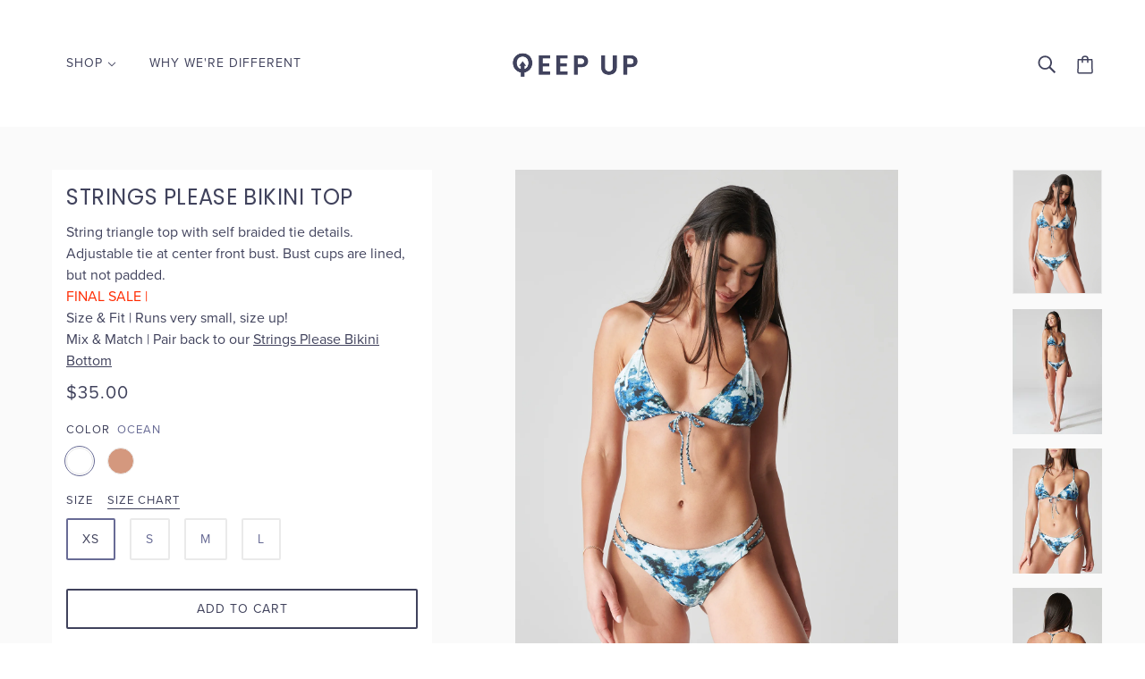

--- FILE ---
content_type: text/html; charset=utf-8
request_url: https://qeepupnation.com/products/strings-please-bikini-top
body_size: 26165
content:
<!doctype html>
<html class="no-js" lang="en">
  <head>
    <!-- Emerge Theme - Version 3.8.0 by Troop Themes - https://troopthemes.com/ -->

    <meta charset="UTF-8">
    <meta http-equiv="X-UA-Compatible" content="IE=edge,chrome=1">
    <meta name="facebook-domain-verification" content="e62zsujyta0q5vbzla3etblhy9tmit" />
    <meta name="viewport" content="width=device-width, initial-scale=1.0, maximum-scale=5.0">
    
      <meta name="description" content="String triangle top with self braided tie details. Adjustable tie at center front bust. Bust cups are lined, but not padded. FINAL SALE |  Size &amp;amp; Fit | Runs very small, size up! Mix &amp;amp; Match | Pair back to our Strings Please Bikini Bottom ~section 2~ FIT GUIDE • Runs true to size. Size up for more coverage.  • R">
    
    <script type="text/javascript" src="//script.crazyegg.com/pages/scripts/0107/4558.js" async="async"></script>

    <link rel="preconnect" href="https://cdn.shopify.com" crossorigin>
    <link rel="preconnect" href="https://fonts.shopify.com" crossorigin>
    <link rel="stylesheet" href="https://use.typekit.net/sjx8pei.css">
    <link rel="preconnect" href="https://monorail-edge.shopifysvc.com">

    <link rel="preload" href="//qeepupnation.com/cdn/shop/t/13/assets/theme--critical.css?v=111174003603475651951627677231" as="style">
    <link rel="preload" href="//qeepupnation.com/cdn/shop/t/13/assets/theme--async.css?v=70183249665141484041624850172" as="style">
    <link rel="preload" href="//qeepupnation.com/cdn/shop/t/13/assets/lazysizes.min.js?v=153528224177489928921624850152" as="script">
    <link rel="preload" href="//qeepupnation.com/cdn/shop/t/13/assets/theme.min.js?v=54658347237960025741644608260" as="script"><link rel="canonical" href="https://qeepupnation.com/products/strings-please-bikini-top">
      <link rel="shortcut icon" href="//qeepupnation.com/cdn/shop/files/favicon_32x.png?v=1621008792" type="image/png">
      <link rel="apple-touch-icon" href="//qeepupnation.com/cdn/shop/files/favicon_180x.png?v=1621008792">
    

    


  <meta property="og:type" content="product">
  <meta property="og:title" content="Strings Please Bikini Top">

  
    <meta property="og:image" content="http://qeepupnation.com/cdn/shop/products/Ocean_Print_01_0012_1200x.jpg?v=1623287420">
    <meta property="og:image:secure_url" content="https://qeepupnation.com/cdn/shop/products/Ocean_Print_01_0012_1200x.jpg?v=1623287420">
    <meta property="og:image:width" content="1280">
    <meta property="og:image:height" content="1792">
  
    <meta property="og:image" content="http://qeepupnation.com/cdn/shop/products/Ocean_Print_01_0052_db7ebfc3-136d-4b74-aa58-d0db2ddea227_1200x.jpg?v=1623287420">
    <meta property="og:image:secure_url" content="https://qeepupnation.com/cdn/shop/products/Ocean_Print_01_0052_db7ebfc3-136d-4b74-aa58-d0db2ddea227_1200x.jpg?v=1623287420">
    <meta property="og:image:width" content="1280">
    <meta property="og:image:height" content="1792">
  
    <meta property="og:image" content="http://qeepupnation.com/cdn/shop/products/Ocean_Print_01_0005_1200x.jpg?v=1623287420">
    <meta property="og:image:secure_url" content="https://qeepupnation.com/cdn/shop/products/Ocean_Print_01_0005_1200x.jpg?v=1623287420">
    <meta property="og:image:width" content="1280">
    <meta property="og:image:height" content="1792">
  

  <meta
    property="og:price:amount"
    content="35.00"
  >
  <meta property="og:price:currency" content="USD">

  <meta itemprop="url" content="https://qeepupnation.com/products/strings-please-bikini-top" />
  <meta itemprop="name" content="Strings Please Bikini Top" />
  <meta itemprop="image" content="https://qeepupnation.com/cdn/shop/products/Ocean_Print_01_0012_1000x.jpg?v=1623287420" />
  <meta itemprop="priceCurrency" content="USD" />
  
    <link itemprop="availability" href="https://schema.org/InStock" />
  
  
  
  <meta itemprop="price" content="35.0">





<meta property="og:url" content="https://qeepupnation.com/products/strings-please-bikini-top">
<meta property="og:site_name" content="Qeep Up">
<meta property="og:description" content="String triangle top with self braided tie details. Adjustable tie at center front bust. Bust cups are lined, but not padded. FINAL SALE |  Size &amp;amp; Fit | Runs very small, size up! Mix &amp;amp; Match | Pair back to our Strings Please Bikini Bottom ~section 2~ FIT GUIDE • Runs true to size. Size up for more coverage.  • R">



<meta name="twitter:card" content="summary">
<meta name="twitter:description" content="String triangle top with self braided tie details. Adjustable tie at center front bust. Bust cups are lined, but not padded. FINAL SALE |  Size &amp;amp; Fit | Runs very small, size up! Mix &amp;amp; Match | Pair back to our Strings Please Bikini Bottom ~section 2~ FIT GUIDE • Runs true to size. Size up for more coverage.  • R">


  <meta name="twitter:title" content="Strings Please Bikini Top">

  
    <meta
      name="twitter:image"
      content="https://qeepupnation.com/cdn/shop/products/Ocean_Print_01_0012_480x.jpg?v=1623287420"
    >
  



    
      <title>Strings Please Bikini Top | Qeep Up</title>
    

    <link rel="preload" as="font" href="//qeepupnation.com/cdn/fonts/poppins/poppins_n4.0ba78fa5af9b0e1a374041b3ceaadf0a43b41362.woff2" type="font/woff2" crossorigin>
<link rel="preload" as="font" href="//qeepupnation.com/cdn/fonts/montserrat/montserrat_n4.81949fa0ac9fd2021e16436151e8eaa539321637.woff2" type="font/woff2" crossorigin>
<link rel="preload" as="font" href="//qeepupnation.com/cdn/fonts/montserrat/montserrat_n4.81949fa0ac9fd2021e16436151e8eaa539321637.woff2" type="font/woff2" crossorigin>


<style>
  @font-face {
  font-family: Poppins;
  font-weight: 400;
  font-style: normal;
  font-display: swap;
  src: url("//qeepupnation.com/cdn/fonts/poppins/poppins_n4.0ba78fa5af9b0e1a374041b3ceaadf0a43b41362.woff2") format("woff2"),
       url("//qeepupnation.com/cdn/fonts/poppins/poppins_n4.214741a72ff2596839fc9760ee7a770386cf16ca.woff") format("woff");
}

@font-face {
  font-family: Poppins;
  font-weight: 400;
  font-style: normal;
  font-display: swap;
  src: url("//qeepupnation.com/cdn/fonts/poppins/poppins_n4.0ba78fa5af9b0e1a374041b3ceaadf0a43b41362.woff2") format("woff2"),
       url("//qeepupnation.com/cdn/fonts/poppins/poppins_n4.214741a72ff2596839fc9760ee7a770386cf16ca.woff") format("woff");
}

@font-face {
  font-family: Montserrat;
  font-weight: 400;
  font-style: normal;
  font-display: swap;
  src: url("//qeepupnation.com/cdn/fonts/montserrat/montserrat_n4.81949fa0ac9fd2021e16436151e8eaa539321637.woff2") format("woff2"),
       url("//qeepupnation.com/cdn/fonts/montserrat/montserrat_n4.a6c632ca7b62da89c3594789ba828388aac693fe.woff") format("woff");
}

@font-face {
  font-family: Montserrat;
  font-weight: 700;
  font-style: normal;
  font-display: swap;
  src: url("//qeepupnation.com/cdn/fonts/montserrat/montserrat_n7.3c434e22befd5c18a6b4afadb1e3d77c128c7939.woff2") format("woff2"),
       url("//qeepupnation.com/cdn/fonts/montserrat/montserrat_n7.5d9fa6e2cae713c8fb539a9876489d86207fe957.woff") format("woff");
}

@font-face {
  font-family: Montserrat;
  font-weight: 400;
  font-style: normal;
  font-display: swap;
  src: url("//qeepupnation.com/cdn/fonts/montserrat/montserrat_n4.81949fa0ac9fd2021e16436151e8eaa539321637.woff2") format("woff2"),
       url("//qeepupnation.com/cdn/fonts/montserrat/montserrat_n4.a6c632ca7b62da89c3594789ba828388aac693fe.woff") format("woff");
}

@font-face {
  font-family: Montserrat;
  font-weight: 700;
  font-style: normal;
  font-display: swap;
  src: url("//qeepupnation.com/cdn/fonts/montserrat/montserrat_n7.3c434e22befd5c18a6b4afadb1e3d77c128c7939.woff2") format("woff2"),
       url("//qeepupnation.com/cdn/fonts/montserrat/montserrat_n7.5d9fa6e2cae713c8fb539a9876489d86207fe957.woff") format("woff");
}

@font-face {
  font-family: Montserrat;
  font-weight: 400;
  font-style: italic;
  font-display: swap;
  src: url("//qeepupnation.com/cdn/fonts/montserrat/montserrat_i4.5a4ea298b4789e064f62a29aafc18d41f09ae59b.woff2") format("woff2"),
       url("//qeepupnation.com/cdn/fonts/montserrat/montserrat_i4.072b5869c5e0ed5b9d2021e4c2af132e16681ad2.woff") format("woff");
}

@font-face {
  font-family: Montserrat;
  font-weight: 700;
  font-style: italic;
  font-display: swap;
  src: url("//qeepupnation.com/cdn/fonts/montserrat/montserrat_i7.a0d4a463df4f146567d871890ffb3c80408e7732.woff2") format("woff2"),
       url("//qeepupnation.com/cdn/fonts/montserrat/montserrat_i7.f6ec9f2a0681acc6f8152c40921d2a4d2e1a2c78.woff") format("woff");
}

</style>

<style>
  :root {
    --font--section-heading--size: 24px;
    --font--block-heading--size: 18px;
    --font--heading--uppercase: normal;
    --font--paragraph--size: 16px;

    --font--heading--family: Poppins, sans-serif;
    --font--heading--weight: 400;
    --font--heading--normal-weight: 400;
    --font--heading--style: normal;

    --font--accent--family: Montserrat, sans-serif;
    --font--accent--weight: 400;
    --font--accent--style: normal;
    --font--accent--size: 13px;

    --font--paragraph--family: Montserrat, sans-serif;
    --font--paragraph--weight: 400;
    --font--paragraph--style: normal;
    --font--bolder-paragraph--weight: 700;

    --image--grabbing-icon: url('//qeepupnation.com/cdn/shop/t/13/assets/grabbing.png?v=162995541551579154171624850149');
  }
</style>

    







<style>
  :root {
    --color--accent: #3f54ab;
    --bdr-color--badge: rgba(64, 66, 92, 0.05);
    --bdr-color--page: rgba(0,0,0,0);
    --bg-color--body: #ffffff;
    --bdr-color--general: #eaeaea;
    --bg-color--panel: #fafafa;
    --bg-color--textbox: #fff;
    --color--body: #40425c;
    --color--body--light: #686b95;
    --color--alternative: #ffffff;
    --color--link-underline: #3f54ab;
    --color--button: #ffffff;
    --bdr-color--button: #ffffff;
    --bg-color--button: #40425c;
    --bg-color--button--hover: #40425c;
    --color-theme--modal: ;
    --color--header--buttons: #40425c;
    --color--footer: #40425c;
    --bg-color--footer: #f8f8f8;
    --color--banner: #ffffff;
    --color--announcement: #ffffff;
    --bg-color--announcement: #40425c;
    --color--contact-modal: #40425c;
    --bg-color--contact-modal:#f8f8f8;
    --color--popup: #40425c;
    --bg-color--popup: ;
  }
</style>
    <script>
  var theme = {};
  theme.assets = {};
  theme.classes = {};
  theme.partials = {};
  theme.products = {};
  theme.settings = {};
  theme.shop = {};
  theme.swatches = {};
  theme.translations = {};
  theme.utils = {};
  theme.urls = {};

  theme.assets.carousel = '//qeepupnation.com/cdn/shop/t/13/assets/owl.carousel.min.js?v=77812001379152862991624850156';
  theme.assets.masonry = '//qeepupnation.com/cdn/shop/t/13/assets/masonry.min.js?v=153413113355937702121624850154';
  theme.assets.stylesheet = '//qeepupnation.com/cdn/shop/t/13/assets/theme--async.css?v=70183249665141484041624850172';

  theme.shop.money_format = "${{amount}}";

  theme.settings.cart_type = 'drawer';

  theme.translations.mailing_list_success_message = 'Thanks for signing up!';
  theme.translations.add_to_cart = 'Add to Cart';
  theme.translations.out_of_stock = 'Out of stock';
  theme.translations.size_chart_label = 'Size chart';
  theme.translations.low_in_stock = {
    one: 'Only 1 item left!',
    other: 'Only 2 items left!'
  };

  theme.urls.cart = '/cart';
  theme.urls.product_recommendations = '/recommendations/products';
  theme.urls.search = '/search';

  




    

    
      theme.swatches['ocean'] = '//qeepupnation.com/cdn/shop/files/oceantiedie_100x.png?v=15017604160197089883';
    

    

    
      theme.swatches['navy'] = '//qeepupnation.com/cdn/shop/files/navyswatch_100x.png?v=16870350023024915992';
    

    

    
      theme.swatches['olive'] = '//qeepupnation.com/cdn/shop/files/olive_100x.png?v=12163590293114347215';
    

    

    
      theme.swatches['olivestripe'] = '//qeepupnation.com/cdn/shop/files/olivestripewatch_100x.png?v=3217738996817149991';
    

    

    
      theme.swatches['watercolor'] = '//qeepupnation.com/cdn/shop/files/watercolorprint_100x.jpg?v=1424254478163133723';
    

    

    
      theme.swatches['red'] = '//qeepupnation.com/cdn/shop/files/redleopardprint_100x.jpg?v=3534318614955708502';
    

    

    
      theme.swatches['oliveblack'] = '//qeepupnation.com/cdn/shop/files/oliveblackstripe_100x.jpg?v=13674932391538567075';
    

    

    
      theme.swatches['leopard'] = '//qeepupnation.com/cdn/shop/files/leopardprint_100x.jpg?v=8830991637869202866';
    

    

    
      theme.swatches['palm'] = '//qeepupnation.com/cdn/shop/files/palmprint_100x.jpg?v=12133802817156241145';
    

    

    
      theme.swatches['rosebrown'] = '#d4987e';
    

    

    
      theme.swatches['black'] = '#000000';
    

    

    
      theme.swatches['seagreen'] = '#9cbda8';
    

    

    
      theme.swatches['berry'] = '#6b1834';
    

    

    
      theme.swatches['birch'] = '#ddd5c8';
    

    

    
      theme.swatches['bronze'] = '#977547';
    


  // LazySizes
  window.lazySizesConfig = window.lazySizesConfig || {};
  window.lazySizesConfig.expand = 1200;
  window.lazySizesConfig.loadMode = 3;
  window.lazySizesConfig.ricTimeout = 50;
</script>

    <script>
      function onLoadStylesheet() {
        var link = document.querySelector('link[href="' + theme.assets.stylesheet + '"]');
        link.loaded = true;
        link.dispatchEvent(new Event('load'));
      }
    </script>

    <link href="//qeepupnation.com/cdn/shop/t/13/assets/theme--critical.css?v=111174003603475651951627677231" rel="stylesheet" media="all"/>
    <link
      href="//qeepupnation.com/cdn/shop/t/13/assets/theme--async.css?v=70183249665141484041624850172"
      rel="stylesheet"
      media="print"
      onload="this.media='all';onLoadStylesheet()"
    >

    <style>

/* Add your theme customizations below */</style>

    <script src="//qeepupnation.com/cdn/shop/t/13/assets/lazysizes.min.js?v=153528224177489928921624850152" async="async"></script>
    <script src="//qeepupnation.com/cdn/shop/t/13/assets/theme.min.js?v=54658347237960025741644608260" defer="defer"></script>

    

    <!-- starapps_scripts_start -->
<!-- This code is automatically managed by StarApps Studio -->
<!-- Please contact support@starapps.studio for any help -->
<script type="application/json" sa-language-info="true" data-no-instant="true">{"current_language":"en", "default_language":"en"}</script>

<script type="text/javascript" src="https://assets-cdn.starapps.studio/apps/vsk/qeep-up/script-1623171477.js?shop=qeep-up.myshopify.com" async></script><!-- starapps_scripts_end -->
<script>window.performance && window.performance.mark && window.performance.mark('shopify.content_for_header.start');</script><meta id="shopify-digital-wallet" name="shopify-digital-wallet" content="/55645077656/digital_wallets/dialog">
<link rel="alternate" type="application/json+oembed" href="https://qeepupnation.com/products/strings-please-bikini-top.oembed">
<script async="async" src="/checkouts/internal/preloads.js?locale=en-US"></script>
<script id="shopify-features" type="application/json">{"accessToken":"a5506eaa352df7fe35a22d7efef798b7","betas":["rich-media-storefront-analytics"],"domain":"qeepupnation.com","predictiveSearch":true,"shopId":55645077656,"locale":"en"}</script>
<script>var Shopify = Shopify || {};
Shopify.shop = "qeep-up.myshopify.com";
Shopify.locale = "en";
Shopify.currency = {"active":"USD","rate":"1.0"};
Shopify.country = "US";
Shopify.theme = {"name":"Emerge - Updated Theme 6.30.21","id":124057092248,"schema_name":"Emerge","schema_version":"3.8.0","theme_store_id":833,"role":"main"};
Shopify.theme.handle = "null";
Shopify.theme.style = {"id":null,"handle":null};
Shopify.cdnHost = "qeepupnation.com/cdn";
Shopify.routes = Shopify.routes || {};
Shopify.routes.root = "/";</script>
<script type="module">!function(o){(o.Shopify=o.Shopify||{}).modules=!0}(window);</script>
<script>!function(o){function n(){var o=[];function n(){o.push(Array.prototype.slice.apply(arguments))}return n.q=o,n}var t=o.Shopify=o.Shopify||{};t.loadFeatures=n(),t.autoloadFeatures=n()}(window);</script>
<script id="shop-js-analytics" type="application/json">{"pageType":"product"}</script>
<script defer="defer" async type="module" src="//qeepupnation.com/cdn/shopifycloud/shop-js/modules/v2/client.init-shop-cart-sync_BdyHc3Nr.en.esm.js"></script>
<script defer="defer" async type="module" src="//qeepupnation.com/cdn/shopifycloud/shop-js/modules/v2/chunk.common_Daul8nwZ.esm.js"></script>
<script type="module">
  await import("//qeepupnation.com/cdn/shopifycloud/shop-js/modules/v2/client.init-shop-cart-sync_BdyHc3Nr.en.esm.js");
await import("//qeepupnation.com/cdn/shopifycloud/shop-js/modules/v2/chunk.common_Daul8nwZ.esm.js");

  window.Shopify.SignInWithShop?.initShopCartSync?.({"fedCMEnabled":true,"windoidEnabled":true});

</script>
<script id="__st">var __st={"a":55645077656,"offset":-18000,"reqid":"328aedf8-7ee8-4a94-bf08-18a66e386e91-1768983816","pageurl":"qeepupnation.com\/products\/strings-please-bikini-top","u":"d4d6ba6ba407","p":"product","rtyp":"product","rid":6655264587928};</script>
<script>window.ShopifyPaypalV4VisibilityTracking = true;</script>
<script id="captcha-bootstrap">!function(){'use strict';const t='contact',e='account',n='new_comment',o=[[t,t],['blogs',n],['comments',n],[t,'customer']],c=[[e,'customer_login'],[e,'guest_login'],[e,'recover_customer_password'],[e,'create_customer']],r=t=>t.map((([t,e])=>`form[action*='/${t}']:not([data-nocaptcha='true']) input[name='form_type'][value='${e}']`)).join(','),a=t=>()=>t?[...document.querySelectorAll(t)].map((t=>t.form)):[];function s(){const t=[...o],e=r(t);return a(e)}const i='password',u='form_key',d=['recaptcha-v3-token','g-recaptcha-response','h-captcha-response',i],f=()=>{try{return window.sessionStorage}catch{return}},m='__shopify_v',_=t=>t.elements[u];function p(t,e,n=!1){try{const o=window.sessionStorage,c=JSON.parse(o.getItem(e)),{data:r}=function(t){const{data:e,action:n}=t;return t[m]||n?{data:e,action:n}:{data:t,action:n}}(c);for(const[e,n]of Object.entries(r))t.elements[e]&&(t.elements[e].value=n);n&&o.removeItem(e)}catch(o){console.error('form repopulation failed',{error:o})}}const l='form_type',E='cptcha';function T(t){t.dataset[E]=!0}const w=window,h=w.document,L='Shopify',v='ce_forms',y='captcha';let A=!1;((t,e)=>{const n=(g='f06e6c50-85a8-45c8-87d0-21a2b65856fe',I='https://cdn.shopify.com/shopifycloud/storefront-forms-hcaptcha/ce_storefront_forms_captcha_hcaptcha.v1.5.2.iife.js',D={infoText:'Protected by hCaptcha',privacyText:'Privacy',termsText:'Terms'},(t,e,n)=>{const o=w[L][v],c=o.bindForm;if(c)return c(t,g,e,D).then(n);var r;o.q.push([[t,g,e,D],n]),r=I,A||(h.body.append(Object.assign(h.createElement('script'),{id:'captcha-provider',async:!0,src:r})),A=!0)});var g,I,D;w[L]=w[L]||{},w[L][v]=w[L][v]||{},w[L][v].q=[],w[L][y]=w[L][y]||{},w[L][y].protect=function(t,e){n(t,void 0,e),T(t)},Object.freeze(w[L][y]),function(t,e,n,w,h,L){const[v,y,A,g]=function(t,e,n){const i=e?o:[],u=t?c:[],d=[...i,...u],f=r(d),m=r(i),_=r(d.filter((([t,e])=>n.includes(e))));return[a(f),a(m),a(_),s()]}(w,h,L),I=t=>{const e=t.target;return e instanceof HTMLFormElement?e:e&&e.form},D=t=>v().includes(t);t.addEventListener('submit',(t=>{const e=I(t);if(!e)return;const n=D(e)&&!e.dataset.hcaptchaBound&&!e.dataset.recaptchaBound,o=_(e),c=g().includes(e)&&(!o||!o.value);(n||c)&&t.preventDefault(),c&&!n&&(function(t){try{if(!f())return;!function(t){const e=f();if(!e)return;const n=_(t);if(!n)return;const o=n.value;o&&e.removeItem(o)}(t);const e=Array.from(Array(32),(()=>Math.random().toString(36)[2])).join('');!function(t,e){_(t)||t.append(Object.assign(document.createElement('input'),{type:'hidden',name:u})),t.elements[u].value=e}(t,e),function(t,e){const n=f();if(!n)return;const o=[...t.querySelectorAll(`input[type='${i}']`)].map((({name:t})=>t)),c=[...d,...o],r={};for(const[a,s]of new FormData(t).entries())c.includes(a)||(r[a]=s);n.setItem(e,JSON.stringify({[m]:1,action:t.action,data:r}))}(t,e)}catch(e){console.error('failed to persist form',e)}}(e),e.submit())}));const S=(t,e)=>{t&&!t.dataset[E]&&(n(t,e.some((e=>e===t))),T(t))};for(const o of['focusin','change'])t.addEventListener(o,(t=>{const e=I(t);D(e)&&S(e,y())}));const B=e.get('form_key'),M=e.get(l),P=B&&M;t.addEventListener('DOMContentLoaded',(()=>{const t=y();if(P)for(const e of t)e.elements[l].value===M&&p(e,B);[...new Set([...A(),...v().filter((t=>'true'===t.dataset.shopifyCaptcha))])].forEach((e=>S(e,t)))}))}(h,new URLSearchParams(w.location.search),n,t,e,['guest_login'])})(!0,!0)}();</script>
<script integrity="sha256-4kQ18oKyAcykRKYeNunJcIwy7WH5gtpwJnB7kiuLZ1E=" data-source-attribution="shopify.loadfeatures" defer="defer" src="//qeepupnation.com/cdn/shopifycloud/storefront/assets/storefront/load_feature-a0a9edcb.js" crossorigin="anonymous"></script>
<script data-source-attribution="shopify.dynamic_checkout.dynamic.init">var Shopify=Shopify||{};Shopify.PaymentButton=Shopify.PaymentButton||{isStorefrontPortableWallets:!0,init:function(){window.Shopify.PaymentButton.init=function(){};var t=document.createElement("script");t.src="https://qeepupnation.com/cdn/shopifycloud/portable-wallets/latest/portable-wallets.en.js",t.type="module",document.head.appendChild(t)}};
</script>
<script data-source-attribution="shopify.dynamic_checkout.buyer_consent">
  function portableWalletsHideBuyerConsent(e){var t=document.getElementById("shopify-buyer-consent"),n=document.getElementById("shopify-subscription-policy-button");t&&n&&(t.classList.add("hidden"),t.setAttribute("aria-hidden","true"),n.removeEventListener("click",e))}function portableWalletsShowBuyerConsent(e){var t=document.getElementById("shopify-buyer-consent"),n=document.getElementById("shopify-subscription-policy-button");t&&n&&(t.classList.remove("hidden"),t.removeAttribute("aria-hidden"),n.addEventListener("click",e))}window.Shopify?.PaymentButton&&(window.Shopify.PaymentButton.hideBuyerConsent=portableWalletsHideBuyerConsent,window.Shopify.PaymentButton.showBuyerConsent=portableWalletsShowBuyerConsent);
</script>
<script>
  function portableWalletsCleanup(e){e&&e.src&&console.error("Failed to load portable wallets script "+e.src);var t=document.querySelectorAll("shopify-accelerated-checkout .shopify-payment-button__skeleton, shopify-accelerated-checkout-cart .wallet-cart-button__skeleton"),e=document.getElementById("shopify-buyer-consent");for(let e=0;e<t.length;e++)t[e].remove();e&&e.remove()}function portableWalletsNotLoadedAsModule(e){e instanceof ErrorEvent&&"string"==typeof e.message&&e.message.includes("import.meta")&&"string"==typeof e.filename&&e.filename.includes("portable-wallets")&&(window.removeEventListener("error",portableWalletsNotLoadedAsModule),window.Shopify.PaymentButton.failedToLoad=e,"loading"===document.readyState?document.addEventListener("DOMContentLoaded",window.Shopify.PaymentButton.init):window.Shopify.PaymentButton.init())}window.addEventListener("error",portableWalletsNotLoadedAsModule);
</script>

<script type="module" src="https://qeepupnation.com/cdn/shopifycloud/portable-wallets/latest/portable-wallets.en.js" onError="portableWalletsCleanup(this)" crossorigin="anonymous"></script>
<script nomodule>
  document.addEventListener("DOMContentLoaded", portableWalletsCleanup);
</script>

<link id="shopify-accelerated-checkout-styles" rel="stylesheet" media="screen" href="https://qeepupnation.com/cdn/shopifycloud/portable-wallets/latest/accelerated-checkout-backwards-compat.css" crossorigin="anonymous">
<style id="shopify-accelerated-checkout-cart">
        #shopify-buyer-consent {
  margin-top: 1em;
  display: inline-block;
  width: 100%;
}

#shopify-buyer-consent.hidden {
  display: none;
}

#shopify-subscription-policy-button {
  background: none;
  border: none;
  padding: 0;
  text-decoration: underline;
  font-size: inherit;
  cursor: pointer;
}

#shopify-subscription-policy-button::before {
  box-shadow: none;
}

      </style>

<script>window.performance && window.performance.mark && window.performance.mark('shopify.content_for_header.end');</script>
    <script
  src="https://cdnjs.cloudflare.com/ajax/libs/jquery/3.4.1/jquery.min.js"
></script>
    <script src="https://cdn.shopify.com/s/files/1/0556/4507/7656/t/8/assets/modernizr.js"></script>
  
 <script src="//qeepupnation.com/cdn/shop/t/13/assets/variable-products.js?v=5106403894654137871624850161" type="text/javascript" defer></script>

 <script type="text/javascript">
	
		var productVICHandle = 'strings-please-bikini-top';
	
	var isCartPage = false;
	
</script>
<link href="//qeepupnation.com/cdn/shop/t/13/assets/alert.css?v=135610300445096884681624850148" rel="stylesheet" type="text/css" media="all" />
<link href="//qeepupnation.com/cdn/shop/t/13/assets/variants-in-catalog.css?v=106550182518350331731624850162" rel="stylesheet" type="text/css" media="all" />
<script src="//qeepupnation.com/cdn/shop/t/13/assets/alert.js?v=10418052424899582361624850148" type="text/javascript"></script>
<script type="text/javascript">var show_type = '0';var combinations_or_variants = '0';var select_or_radio_combinations = '0';var select_or_radio = '0';var only_available_combinations = '0';var show_price_for_combination = '0';var show_variants_names = '1';var show_add_to_cart = '0';var show_product_count = '0';var add_to_cart_title = 'Add To Cart';var unavailable_title = 'Out Of Stock';var button_label_color = '#000000';var button_background_color = '#457da1';var mini_cart_path = '';var show_message = '0';var message_type = '0';var fixed_message_position = '0';var message_text = 'Product {LINKED_NAME} was successfully added to your shopping cart';var message_text_color = '#000000';var message_background_color = '#d4d4d4';var message_hide_time = '0';var message_font_size = '14';var change_images = '1';var change_prices = '0';var show_go_to_product = '0';var go_to_product_label = 'View Product';var button_go_to_product_label_color = '#000000';var button_go_to_product_background_color = '#457da1';var money_format = '$';var vic_money_format = '$@@amount&&';</script>
  <!-- Facebook Pixel Code -->
<script>
!function(f,b,e,v,n,t,s)
{if(f.fbq)return;n=f.fbq=function(){n.callMethod?
n.callMethod.apply(n,arguments):n.queue.push(arguments)};
if(!f._fbq)f._fbq=n;n.push=n;n.loaded=!0;n.version='2.0';
n.queue=[];t=b.createElement(e);t.async=!0;
t.src=v;s=b.getElementsByTagName(e)[0];
s.parentNode.insertBefore(t,s)}(window, document,'script',
'https://connect.facebook.net/en_US/fbevents.js');
fbq('init', '594066581344352');
fbq('track', 'PageView');
</script>
<noscript><img height="1" width="1" style="display:none"
src="https://www.facebook.com/tr?id=594066581344352&ev=PageView&noscript=1"
/></noscript>
<!-- End Facebook Pixel Code -->
    
    
 <!-- Google Tag Manager -->
<script>(function(w,d,s,l,i){w[l]=w[l]||[];w[l].push({'gtm.start':
new Date().getTime(),event:'gtm.js'});var f=d.getElementsByTagName(s)[0],
j=d.createElement(s),dl=l!='dataLayer'?'&l='+l:'';j.async=true;j.src=
'https://www.googletagmanager.com/gtm.js?id='+i+dl;f.parentNode.insertBefore(j,f);
})(window,document,'script','dataLayer','GTM-WCW799W');</script>
<!-- End Google Tag Manager -->

  <!-- GSSTART Show variants. Do not change -->

<!-- Show variants code end. Do not change GSEND --><!-- BEGIN app block: shopify://apps/starapps-variant-image/blocks/starapps-via-embed/2a01d106-3d10-48e8-ba53-5cb971217ac4 -->





    
      
      
      
      
        <script src="https://cdn.starapps.studio/apps/via/qeep-up/script-1754300427.js" async crossorigin="anonymous" data-theme-script="Emerge"></script>
      
    

    

    
    
      <script src="https://cdn.shopify.com/extensions/019b8ded-e117-7ce2-a469-ec8f78d5408d/variant-image-automator-33/assets/store-front-error-tracking.js" via-js-type="error-tracking" defer></script>
    
    <script via-metafields>window.viaData = {
        limitOnProduct: null,
        viaStatus: null
      }
    </script>
<!-- END app block --><link href="https://monorail-edge.shopifysvc.com" rel="dns-prefetch">
<script>(function(){if ("sendBeacon" in navigator && "performance" in window) {try {var session_token_from_headers = performance.getEntriesByType('navigation')[0].serverTiming.find(x => x.name == '_s').description;} catch {var session_token_from_headers = undefined;}var session_cookie_matches = document.cookie.match(/_shopify_s=([^;]*)/);var session_token_from_cookie = session_cookie_matches && session_cookie_matches.length === 2 ? session_cookie_matches[1] : "";var session_token = session_token_from_headers || session_token_from_cookie || "";function handle_abandonment_event(e) {var entries = performance.getEntries().filter(function(entry) {return /monorail-edge.shopifysvc.com/.test(entry.name);});if (!window.abandonment_tracked && entries.length === 0) {window.abandonment_tracked = true;var currentMs = Date.now();var navigation_start = performance.timing.navigationStart;var payload = {shop_id: 55645077656,url: window.location.href,navigation_start,duration: currentMs - navigation_start,session_token,page_type: "product"};window.navigator.sendBeacon("https://monorail-edge.shopifysvc.com/v1/produce", JSON.stringify({schema_id: "online_store_buyer_site_abandonment/1.1",payload: payload,metadata: {event_created_at_ms: currentMs,event_sent_at_ms: currentMs}}));}}window.addEventListener('pagehide', handle_abandonment_event);}}());</script>
<script id="web-pixels-manager-setup">(function e(e,d,r,n,o){if(void 0===o&&(o={}),!Boolean(null===(a=null===(i=window.Shopify)||void 0===i?void 0:i.analytics)||void 0===a?void 0:a.replayQueue)){var i,a;window.Shopify=window.Shopify||{};var t=window.Shopify;t.analytics=t.analytics||{};var s=t.analytics;s.replayQueue=[],s.publish=function(e,d,r){return s.replayQueue.push([e,d,r]),!0};try{self.performance.mark("wpm:start")}catch(e){}var l=function(){var e={modern:/Edge?\/(1{2}[4-9]|1[2-9]\d|[2-9]\d{2}|\d{4,})\.\d+(\.\d+|)|Firefox\/(1{2}[4-9]|1[2-9]\d|[2-9]\d{2}|\d{4,})\.\d+(\.\d+|)|Chrom(ium|e)\/(9{2}|\d{3,})\.\d+(\.\d+|)|(Maci|X1{2}).+ Version\/(15\.\d+|(1[6-9]|[2-9]\d|\d{3,})\.\d+)([,.]\d+|)( \(\w+\)|)( Mobile\/\w+|) Safari\/|Chrome.+OPR\/(9{2}|\d{3,})\.\d+\.\d+|(CPU[ +]OS|iPhone[ +]OS|CPU[ +]iPhone|CPU IPhone OS|CPU iPad OS)[ +]+(15[._]\d+|(1[6-9]|[2-9]\d|\d{3,})[._]\d+)([._]\d+|)|Android:?[ /-](13[3-9]|1[4-9]\d|[2-9]\d{2}|\d{4,})(\.\d+|)(\.\d+|)|Android.+Firefox\/(13[5-9]|1[4-9]\d|[2-9]\d{2}|\d{4,})\.\d+(\.\d+|)|Android.+Chrom(ium|e)\/(13[3-9]|1[4-9]\d|[2-9]\d{2}|\d{4,})\.\d+(\.\d+|)|SamsungBrowser\/([2-9]\d|\d{3,})\.\d+/,legacy:/Edge?\/(1[6-9]|[2-9]\d|\d{3,})\.\d+(\.\d+|)|Firefox\/(5[4-9]|[6-9]\d|\d{3,})\.\d+(\.\d+|)|Chrom(ium|e)\/(5[1-9]|[6-9]\d|\d{3,})\.\d+(\.\d+|)([\d.]+$|.*Safari\/(?![\d.]+ Edge\/[\d.]+$))|(Maci|X1{2}).+ Version\/(10\.\d+|(1[1-9]|[2-9]\d|\d{3,})\.\d+)([,.]\d+|)( \(\w+\)|)( Mobile\/\w+|) Safari\/|Chrome.+OPR\/(3[89]|[4-9]\d|\d{3,})\.\d+\.\d+|(CPU[ +]OS|iPhone[ +]OS|CPU[ +]iPhone|CPU IPhone OS|CPU iPad OS)[ +]+(10[._]\d+|(1[1-9]|[2-9]\d|\d{3,})[._]\d+)([._]\d+|)|Android:?[ /-](13[3-9]|1[4-9]\d|[2-9]\d{2}|\d{4,})(\.\d+|)(\.\d+|)|Mobile Safari.+OPR\/([89]\d|\d{3,})\.\d+\.\d+|Android.+Firefox\/(13[5-9]|1[4-9]\d|[2-9]\d{2}|\d{4,})\.\d+(\.\d+|)|Android.+Chrom(ium|e)\/(13[3-9]|1[4-9]\d|[2-9]\d{2}|\d{4,})\.\d+(\.\d+|)|Android.+(UC? ?Browser|UCWEB|U3)[ /]?(15\.([5-9]|\d{2,})|(1[6-9]|[2-9]\d|\d{3,})\.\d+)\.\d+|SamsungBrowser\/(5\.\d+|([6-9]|\d{2,})\.\d+)|Android.+MQ{2}Browser\/(14(\.(9|\d{2,})|)|(1[5-9]|[2-9]\d|\d{3,})(\.\d+|))(\.\d+|)|K[Aa][Ii]OS\/(3\.\d+|([4-9]|\d{2,})\.\d+)(\.\d+|)/},d=e.modern,r=e.legacy,n=navigator.userAgent;return n.match(d)?"modern":n.match(r)?"legacy":"unknown"}(),u="modern"===l?"modern":"legacy",c=(null!=n?n:{modern:"",legacy:""})[u],f=function(e){return[e.baseUrl,"/wpm","/b",e.hashVersion,"modern"===e.buildTarget?"m":"l",".js"].join("")}({baseUrl:d,hashVersion:r,buildTarget:u}),m=function(e){var d=e.version,r=e.bundleTarget,n=e.surface,o=e.pageUrl,i=e.monorailEndpoint;return{emit:function(e){var a=e.status,t=e.errorMsg,s=(new Date).getTime(),l=JSON.stringify({metadata:{event_sent_at_ms:s},events:[{schema_id:"web_pixels_manager_load/3.1",payload:{version:d,bundle_target:r,page_url:o,status:a,surface:n,error_msg:t},metadata:{event_created_at_ms:s}}]});if(!i)return console&&console.warn&&console.warn("[Web Pixels Manager] No Monorail endpoint provided, skipping logging."),!1;try{return self.navigator.sendBeacon.bind(self.navigator)(i,l)}catch(e){}var u=new XMLHttpRequest;try{return u.open("POST",i,!0),u.setRequestHeader("Content-Type","text/plain"),u.send(l),!0}catch(e){return console&&console.warn&&console.warn("[Web Pixels Manager] Got an unhandled error while logging to Monorail."),!1}}}}({version:r,bundleTarget:l,surface:e.surface,pageUrl:self.location.href,monorailEndpoint:e.monorailEndpoint});try{o.browserTarget=l,function(e){var d=e.src,r=e.async,n=void 0===r||r,o=e.onload,i=e.onerror,a=e.sri,t=e.scriptDataAttributes,s=void 0===t?{}:t,l=document.createElement("script"),u=document.querySelector("head"),c=document.querySelector("body");if(l.async=n,l.src=d,a&&(l.integrity=a,l.crossOrigin="anonymous"),s)for(var f in s)if(Object.prototype.hasOwnProperty.call(s,f))try{l.dataset[f]=s[f]}catch(e){}if(o&&l.addEventListener("load",o),i&&l.addEventListener("error",i),u)u.appendChild(l);else{if(!c)throw new Error("Did not find a head or body element to append the script");c.appendChild(l)}}({src:f,async:!0,onload:function(){if(!function(){var e,d;return Boolean(null===(d=null===(e=window.Shopify)||void 0===e?void 0:e.analytics)||void 0===d?void 0:d.initialized)}()){var d=window.webPixelsManager.init(e)||void 0;if(d){var r=window.Shopify.analytics;r.replayQueue.forEach((function(e){var r=e[0],n=e[1],o=e[2];d.publishCustomEvent(r,n,o)})),r.replayQueue=[],r.publish=d.publishCustomEvent,r.visitor=d.visitor,r.initialized=!0}}},onerror:function(){return m.emit({status:"failed",errorMsg:"".concat(f," has failed to load")})},sri:function(e){var d=/^sha384-[A-Za-z0-9+/=]+$/;return"string"==typeof e&&d.test(e)}(c)?c:"",scriptDataAttributes:o}),m.emit({status:"loading"})}catch(e){m.emit({status:"failed",errorMsg:(null==e?void 0:e.message)||"Unknown error"})}}})({shopId: 55645077656,storefrontBaseUrl: "https://qeepupnation.com",extensionsBaseUrl: "https://extensions.shopifycdn.com/cdn/shopifycloud/web-pixels-manager",monorailEndpoint: "https://monorail-edge.shopifysvc.com/unstable/produce_batch",surface: "storefront-renderer",enabledBetaFlags: ["2dca8a86"],webPixelsConfigList: [{"id":"222167296","configuration":"{\"pixel_id\":\"2524469901145061\",\"pixel_type\":\"facebook_pixel\",\"metaapp_system_user_token\":\"-\"}","eventPayloadVersion":"v1","runtimeContext":"OPEN","scriptVersion":"ca16bc87fe92b6042fbaa3acc2fbdaa6","type":"APP","apiClientId":2329312,"privacyPurposes":["ANALYTICS","MARKETING","SALE_OF_DATA"],"dataSharingAdjustments":{"protectedCustomerApprovalScopes":["read_customer_address","read_customer_email","read_customer_name","read_customer_personal_data","read_customer_phone"]}},{"id":"80052480","configuration":"{\"tagID\":\"2613089433845\"}","eventPayloadVersion":"v1","runtimeContext":"STRICT","scriptVersion":"18031546ee651571ed29edbe71a3550b","type":"APP","apiClientId":3009811,"privacyPurposes":["ANALYTICS","MARKETING","SALE_OF_DATA"],"dataSharingAdjustments":{"protectedCustomerApprovalScopes":["read_customer_address","read_customer_email","read_customer_name","read_customer_personal_data","read_customer_phone"]}},{"id":"70222080","eventPayloadVersion":"v1","runtimeContext":"LAX","scriptVersion":"1","type":"CUSTOM","privacyPurposes":["ANALYTICS"],"name":"Google Analytics tag (migrated)"},{"id":"shopify-app-pixel","configuration":"{}","eventPayloadVersion":"v1","runtimeContext":"STRICT","scriptVersion":"0450","apiClientId":"shopify-pixel","type":"APP","privacyPurposes":["ANALYTICS","MARKETING"]},{"id":"shopify-custom-pixel","eventPayloadVersion":"v1","runtimeContext":"LAX","scriptVersion":"0450","apiClientId":"shopify-pixel","type":"CUSTOM","privacyPurposes":["ANALYTICS","MARKETING"]}],isMerchantRequest: false,initData: {"shop":{"name":"Qeep Up","paymentSettings":{"currencyCode":"USD"},"myshopifyDomain":"qeep-up.myshopify.com","countryCode":"US","storefrontUrl":"https:\/\/qeepupnation.com"},"customer":null,"cart":null,"checkout":null,"productVariants":[{"price":{"amount":35.0,"currencyCode":"USD"},"product":{"title":"Strings Please Bikini Top","vendor":"Qeep Up","id":"6655264587928","untranslatedTitle":"Strings Please Bikini Top","url":"\/products\/strings-please-bikini-top","type":"Swim"},"id":"40098627256472","image":{"src":"\/\/qeepupnation.com\/cdn\/shop\/products\/Ocean_Print_01_0012.jpg?v=1623287420"},"sku":"Q070-002-XS","title":"Ocean \/ XS","untranslatedTitle":"Ocean \/ XS"},{"price":{"amount":35.0,"currencyCode":"USD"},"product":{"title":"Strings Please Bikini Top","vendor":"Qeep Up","id":"6655264587928","untranslatedTitle":"Strings Please Bikini Top","url":"\/products\/strings-please-bikini-top","type":"Swim"},"id":"40098627322008","image":{"src":"\/\/qeepupnation.com\/cdn\/shop\/products\/Ocean_Print_01_0012.jpg?v=1623287420"},"sku":"Q070-002-S","title":"Ocean \/ S","untranslatedTitle":"Ocean \/ S"},{"price":{"amount":35.0,"currencyCode":"USD"},"product":{"title":"Strings Please Bikini Top","vendor":"Qeep Up","id":"6655264587928","untranslatedTitle":"Strings Please Bikini Top","url":"\/products\/strings-please-bikini-top","type":"Swim"},"id":"40098627387544","image":{"src":"\/\/qeepupnation.com\/cdn\/shop\/products\/Ocean_Print_01_0012.jpg?v=1623287420"},"sku":"Q070-002-M","title":"Ocean \/ M","untranslatedTitle":"Ocean \/ M"},{"price":{"amount":35.0,"currencyCode":"USD"},"product":{"title":"Strings Please Bikini Top","vendor":"Qeep Up","id":"6655264587928","untranslatedTitle":"Strings Please Bikini Top","url":"\/products\/strings-please-bikini-top","type":"Swim"},"id":"40098627485848","image":{"src":"\/\/qeepupnation.com\/cdn\/shop\/products\/Ocean_Print_01_0012.jpg?v=1623287420"},"sku":"Q070-002-L","title":"Ocean \/ L","untranslatedTitle":"Ocean \/ L"},{"price":{"amount":35.0,"currencyCode":"USD"},"product":{"title":"Strings Please Bikini Top","vendor":"Qeep Up","id":"6655264587928","untranslatedTitle":"Strings Please Bikini Top","url":"\/products\/strings-please-bikini-top","type":"Swim"},"id":"40098627289240","image":{"src":"\/\/qeepupnation.com\/cdn\/shop\/products\/StringsBikini_RoseBrown_CloseFront.jpg?v=1623287420"},"sku":"Q070-005-XS","title":"Rose Brown \/ XS","untranslatedTitle":"Rose Brown \/ XS"},{"price":{"amount":35.0,"currencyCode":"USD"},"product":{"title":"Strings Please Bikini Top","vendor":"Qeep Up","id":"6655264587928","untranslatedTitle":"Strings Please Bikini Top","url":"\/products\/strings-please-bikini-top","type":"Swim"},"id":"40098627354776","image":{"src":"\/\/qeepupnation.com\/cdn\/shop\/products\/StringsBikini_RoseBrown_CloseFront.jpg?v=1623287420"},"sku":"Q070-005-S","title":"Rose Brown \/ S","untranslatedTitle":"Rose Brown \/ S"},{"price":{"amount":35.0,"currencyCode":"USD"},"product":{"title":"Strings Please Bikini Top","vendor":"Qeep Up","id":"6655264587928","untranslatedTitle":"Strings Please Bikini Top","url":"\/products\/strings-please-bikini-top","type":"Swim"},"id":"40098627420312","image":{"src":"\/\/qeepupnation.com\/cdn\/shop\/products\/StringsBikini_RoseBrown_CloseFront.jpg?v=1623287420"},"sku":"Q070-005-M","title":"Rose Brown \/ M","untranslatedTitle":"Rose Brown \/ M"},{"price":{"amount":35.0,"currencyCode":"USD"},"product":{"title":"Strings Please Bikini Top","vendor":"Qeep Up","id":"6655264587928","untranslatedTitle":"Strings Please Bikini Top","url":"\/products\/strings-please-bikini-top","type":"Swim"},"id":"40098627551384","image":{"src":"\/\/qeepupnation.com\/cdn\/shop\/products\/StringsBikini_RoseBrown_CloseFront.jpg?v=1623287420"},"sku":"Q070-005-L","title":"Rose Brown \/ L","untranslatedTitle":"Rose Brown \/ L"}],"purchasingCompany":null},},"https://qeepupnation.com/cdn","fcfee988w5aeb613cpc8e4bc33m6693e112",{"modern":"","legacy":""},{"shopId":"55645077656","storefrontBaseUrl":"https:\/\/qeepupnation.com","extensionBaseUrl":"https:\/\/extensions.shopifycdn.com\/cdn\/shopifycloud\/web-pixels-manager","surface":"storefront-renderer","enabledBetaFlags":"[\"2dca8a86\"]","isMerchantRequest":"false","hashVersion":"fcfee988w5aeb613cpc8e4bc33m6693e112","publish":"custom","events":"[[\"page_viewed\",{}],[\"product_viewed\",{\"productVariant\":{\"price\":{\"amount\":35.0,\"currencyCode\":\"USD\"},\"product\":{\"title\":\"Strings Please Bikini Top\",\"vendor\":\"Qeep Up\",\"id\":\"6655264587928\",\"untranslatedTitle\":\"Strings Please Bikini Top\",\"url\":\"\/products\/strings-please-bikini-top\",\"type\":\"Swim\"},\"id\":\"40098627256472\",\"image\":{\"src\":\"\/\/qeepupnation.com\/cdn\/shop\/products\/Ocean_Print_01_0012.jpg?v=1623287420\"},\"sku\":\"Q070-002-XS\",\"title\":\"Ocean \/ XS\",\"untranslatedTitle\":\"Ocean \/ XS\"}}]]"});</script><script>
  window.ShopifyAnalytics = window.ShopifyAnalytics || {};
  window.ShopifyAnalytics.meta = window.ShopifyAnalytics.meta || {};
  window.ShopifyAnalytics.meta.currency = 'USD';
  var meta = {"product":{"id":6655264587928,"gid":"gid:\/\/shopify\/Product\/6655264587928","vendor":"Qeep Up","type":"Swim","handle":"strings-please-bikini-top","variants":[{"id":40098627256472,"price":3500,"name":"Strings Please Bikini Top - Ocean \/ XS","public_title":"Ocean \/ XS","sku":"Q070-002-XS"},{"id":40098627322008,"price":3500,"name":"Strings Please Bikini Top - Ocean \/ S","public_title":"Ocean \/ S","sku":"Q070-002-S"},{"id":40098627387544,"price":3500,"name":"Strings Please Bikini Top - Ocean \/ M","public_title":"Ocean \/ M","sku":"Q070-002-M"},{"id":40098627485848,"price":3500,"name":"Strings Please Bikini Top - Ocean \/ L","public_title":"Ocean \/ L","sku":"Q070-002-L"},{"id":40098627289240,"price":3500,"name":"Strings Please Bikini Top - Rose Brown \/ XS","public_title":"Rose Brown \/ XS","sku":"Q070-005-XS"},{"id":40098627354776,"price":3500,"name":"Strings Please Bikini Top - Rose Brown \/ S","public_title":"Rose Brown \/ S","sku":"Q070-005-S"},{"id":40098627420312,"price":3500,"name":"Strings Please Bikini Top - Rose Brown \/ M","public_title":"Rose Brown \/ M","sku":"Q070-005-M"},{"id":40098627551384,"price":3500,"name":"Strings Please Bikini Top - Rose Brown \/ L","public_title":"Rose Brown \/ L","sku":"Q070-005-L"}],"remote":false},"page":{"pageType":"product","resourceType":"product","resourceId":6655264587928,"requestId":"328aedf8-7ee8-4a94-bf08-18a66e386e91-1768983816"}};
  for (var attr in meta) {
    window.ShopifyAnalytics.meta[attr] = meta[attr];
  }
</script>
<script class="analytics">
  (function () {
    var customDocumentWrite = function(content) {
      var jquery = null;

      if (window.jQuery) {
        jquery = window.jQuery;
      } else if (window.Checkout && window.Checkout.$) {
        jquery = window.Checkout.$;
      }

      if (jquery) {
        jquery('body').append(content);
      }
    };

    var hasLoggedConversion = function(token) {
      if (token) {
        return document.cookie.indexOf('loggedConversion=' + token) !== -1;
      }
      return false;
    }

    var setCookieIfConversion = function(token) {
      if (token) {
        var twoMonthsFromNow = new Date(Date.now());
        twoMonthsFromNow.setMonth(twoMonthsFromNow.getMonth() + 2);

        document.cookie = 'loggedConversion=' + token + '; expires=' + twoMonthsFromNow;
      }
    }

    var trekkie = window.ShopifyAnalytics.lib = window.trekkie = window.trekkie || [];
    if (trekkie.integrations) {
      return;
    }
    trekkie.methods = [
      'identify',
      'page',
      'ready',
      'track',
      'trackForm',
      'trackLink'
    ];
    trekkie.factory = function(method) {
      return function() {
        var args = Array.prototype.slice.call(arguments);
        args.unshift(method);
        trekkie.push(args);
        return trekkie;
      };
    };
    for (var i = 0; i < trekkie.methods.length; i++) {
      var key = trekkie.methods[i];
      trekkie[key] = trekkie.factory(key);
    }
    trekkie.load = function(config) {
      trekkie.config = config || {};
      trekkie.config.initialDocumentCookie = document.cookie;
      var first = document.getElementsByTagName('script')[0];
      var script = document.createElement('script');
      script.type = 'text/javascript';
      script.onerror = function(e) {
        var scriptFallback = document.createElement('script');
        scriptFallback.type = 'text/javascript';
        scriptFallback.onerror = function(error) {
                var Monorail = {
      produce: function produce(monorailDomain, schemaId, payload) {
        var currentMs = new Date().getTime();
        var event = {
          schema_id: schemaId,
          payload: payload,
          metadata: {
            event_created_at_ms: currentMs,
            event_sent_at_ms: currentMs
          }
        };
        return Monorail.sendRequest("https://" + monorailDomain + "/v1/produce", JSON.stringify(event));
      },
      sendRequest: function sendRequest(endpointUrl, payload) {
        // Try the sendBeacon API
        if (window && window.navigator && typeof window.navigator.sendBeacon === 'function' && typeof window.Blob === 'function' && !Monorail.isIos12()) {
          var blobData = new window.Blob([payload], {
            type: 'text/plain'
          });

          if (window.navigator.sendBeacon(endpointUrl, blobData)) {
            return true;
          } // sendBeacon was not successful

        } // XHR beacon

        var xhr = new XMLHttpRequest();

        try {
          xhr.open('POST', endpointUrl);
          xhr.setRequestHeader('Content-Type', 'text/plain');
          xhr.send(payload);
        } catch (e) {
          console.log(e);
        }

        return false;
      },
      isIos12: function isIos12() {
        return window.navigator.userAgent.lastIndexOf('iPhone; CPU iPhone OS 12_') !== -1 || window.navigator.userAgent.lastIndexOf('iPad; CPU OS 12_') !== -1;
      }
    };
    Monorail.produce('monorail-edge.shopifysvc.com',
      'trekkie_storefront_load_errors/1.1',
      {shop_id: 55645077656,
      theme_id: 124057092248,
      app_name: "storefront",
      context_url: window.location.href,
      source_url: "//qeepupnation.com/cdn/s/trekkie.storefront.cd680fe47e6c39ca5d5df5f0a32d569bc48c0f27.min.js"});

        };
        scriptFallback.async = true;
        scriptFallback.src = '//qeepupnation.com/cdn/s/trekkie.storefront.cd680fe47e6c39ca5d5df5f0a32d569bc48c0f27.min.js';
        first.parentNode.insertBefore(scriptFallback, first);
      };
      script.async = true;
      script.src = '//qeepupnation.com/cdn/s/trekkie.storefront.cd680fe47e6c39ca5d5df5f0a32d569bc48c0f27.min.js';
      first.parentNode.insertBefore(script, first);
    };
    trekkie.load(
      {"Trekkie":{"appName":"storefront","development":false,"defaultAttributes":{"shopId":55645077656,"isMerchantRequest":null,"themeId":124057092248,"themeCityHash":"9726512768400516596","contentLanguage":"en","currency":"USD","eventMetadataId":"5014c97c-37c8-41f0-8547-1b6f13c40b29"},"isServerSideCookieWritingEnabled":true,"monorailRegion":"shop_domain","enabledBetaFlags":["65f19447"]},"Session Attribution":{},"S2S":{"facebookCapiEnabled":true,"source":"trekkie-storefront-renderer","apiClientId":580111}}
    );

    var loaded = false;
    trekkie.ready(function() {
      if (loaded) return;
      loaded = true;

      window.ShopifyAnalytics.lib = window.trekkie;

      var originalDocumentWrite = document.write;
      document.write = customDocumentWrite;
      try { window.ShopifyAnalytics.merchantGoogleAnalytics.call(this); } catch(error) {};
      document.write = originalDocumentWrite;

      window.ShopifyAnalytics.lib.page(null,{"pageType":"product","resourceType":"product","resourceId":6655264587928,"requestId":"328aedf8-7ee8-4a94-bf08-18a66e386e91-1768983816","shopifyEmitted":true});

      var match = window.location.pathname.match(/checkouts\/(.+)\/(thank_you|post_purchase)/)
      var token = match? match[1]: undefined;
      if (!hasLoggedConversion(token)) {
        setCookieIfConversion(token);
        window.ShopifyAnalytics.lib.track("Viewed Product",{"currency":"USD","variantId":40098627256472,"productId":6655264587928,"productGid":"gid:\/\/shopify\/Product\/6655264587928","name":"Strings Please Bikini Top - Ocean \/ XS","price":"35.00","sku":"Q070-002-XS","brand":"Qeep Up","variant":"Ocean \/ XS","category":"Swim","nonInteraction":true,"remote":false},undefined,undefined,{"shopifyEmitted":true});
      window.ShopifyAnalytics.lib.track("monorail:\/\/trekkie_storefront_viewed_product\/1.1",{"currency":"USD","variantId":40098627256472,"productId":6655264587928,"productGid":"gid:\/\/shopify\/Product\/6655264587928","name":"Strings Please Bikini Top - Ocean \/ XS","price":"35.00","sku":"Q070-002-XS","brand":"Qeep Up","variant":"Ocean \/ XS","category":"Swim","nonInteraction":true,"remote":false,"referer":"https:\/\/qeepupnation.com\/products\/strings-please-bikini-top"});
      }
    });


        var eventsListenerScript = document.createElement('script');
        eventsListenerScript.async = true;
        eventsListenerScript.src = "//qeepupnation.com/cdn/shopifycloud/storefront/assets/shop_events_listener-3da45d37.js";
        document.getElementsByTagName('head')[0].appendChild(eventsListenerScript);

})();</script>
  <script>
  if (!window.ga || (window.ga && typeof window.ga !== 'function')) {
    window.ga = function ga() {
      (window.ga.q = window.ga.q || []).push(arguments);
      if (window.Shopify && window.Shopify.analytics && typeof window.Shopify.analytics.publish === 'function') {
        window.Shopify.analytics.publish("ga_stub_called", {}, {sendTo: "google_osp_migration"});
      }
      console.error("Shopify's Google Analytics stub called with:", Array.from(arguments), "\nSee https://help.shopify.com/manual/promoting-marketing/pixels/pixel-migration#google for more information.");
    };
    if (window.Shopify && window.Shopify.analytics && typeof window.Shopify.analytics.publish === 'function') {
      window.Shopify.analytics.publish("ga_stub_initialized", {}, {sendTo: "google_osp_migration"});
    }
  }
</script>
<script
  defer
  src="https://qeepupnation.com/cdn/shopifycloud/perf-kit/shopify-perf-kit-3.0.4.min.js"
  data-application="storefront-renderer"
  data-shop-id="55645077656"
  data-render-region="gcp-us-central1"
  data-page-type="product"
  data-theme-instance-id="124057092248"
  data-theme-name="Emerge"
  data-theme-version="3.8.0"
  data-monorail-region="shop_domain"
  data-resource-timing-sampling-rate="10"
  data-shs="true"
  data-shs-beacon="true"
  data-shs-export-with-fetch="true"
  data-shs-logs-sample-rate="1"
  data-shs-beacon-endpoint="https://qeepupnation.com/api/collect"
></script>
</head>

  <body
    class="template--product page--strings-please-bikini-top"
    data-theme-id="833"
    data-theme-name="Emerge"
    data-theme-version="3.8.0"
    data-border="false"
  >
    
    <!-- Google Tag Manager (noscript) -->
<noscript><iframe src="https://www.googletagmanager.com/ns.html?id=GTM-WCW799W"
height="0" width="0" style="display:none;visibility:hidden"></iframe></noscript>
<!-- End Google Tag Manager (noscript) -->
    
    
    
      <a data-item="a11y-button" href='#main-content'>
        Skip to main content
      </a>
    

    <div
      class="off-canvas--viewport"
      data-js-class="OffCanvas"
      data-off-canvas--state="closed"
    >
      <div class="off-canvas--overlay"></div>
      <div class="off-canvas--close" aria-label="close">
        
    <svg class="icon--root icon--cross" viewBox="0 0 20 20">
      <path d="M10 8.727L17.944.783l1.273 1.273L11.273 10l7.944 7.944-1.273 1.273L10 11.273l-7.944 7.944-1.273-1.273L8.727 10 .783 2.056 2.056.783 10 8.727z" fill-rule="nonzero" />
    </svg>

  
      </div>

      <div class="off-canvas--left-sidebar">
        <div class="off-canvas--focus-trigger" tabindex="0"></div>
        <div class="mobile-nav" data-js-class="MobileNav">

  <div class="mobile-nav--header">

    
      <div class="mobile-nav--search" data-item="nav-text">
        <a href="/search">Search</a>
      </div>
    

    
      <div class="mobile-nav--login" data-item="nav-text">
        

<div class="layout--login">
  
    <a href="/account/login">
      
  
    Account
  

    </a>
  
</div>

      </div>
    
  </div>

  <div class="mobile-nav--menu"></div>

  <div class="mobile-nav--contact-button"></div>

</div>
        <div class="off-canvas--focus-trigger" tabindex="0"></div>
      </div>

      <div class="off-canvas--main-content">
        <div class="fullscreen-container">
          
          
            <div id="shopify-section-announcement" class="shopify-section">


<div
  class="announcement--root"
  data-section-id="announcement"
  data-section-type="announcement"
  data-js-class="IndexAnnouncement"
>
  
</div>

</div>
            <div id="shopify-section-header" class="shopify-section">


















<header
  class="header--root"
  data-js-class="Header"
  data-section-id="header"
  data-section-type="header"
>
  <div class="header--y-menu-for-off-canvas">
    





<nav
  class="y-menu"
  data-js-class="FrameworkYMenu"
>
  <ul class="y-menu--level-1--container">

    
    
    

      <li
        class="y-menu--level-1--link"
        data-item="nav-text"
        data-y-menu--depth="2"
        data-y-menu--open="false"
        data-link-id="shop"
      >

        
          <a
            href="/collections/sale"
            data-submenu="true"
            aria-haspopup="true"
            aria-expanded="false"
            aria-controls="y-menu--sub-shop"
          >
            SHOP
            
    <svg class="icon--root icon--chevron-right--small" viewBox="0 0 8 14">
      <path d="M6.274 7.202L.408 1.336l.707-.707 6.573 6.573-.096.096-6.573 6.573-.707-.707 5.962-5.962z" fill-rule="nonzero" />
    </svg>

  
          </a>
        

          
          
            
            

            <ul
              class="y-menu--level-2--container"
              
                data-y-menu--parent-link="level-2"
              
              id="y-menu--sub-shop"
            >

              <li class="y-menu--back-link">
                <a href="#">
                  
    <svg class="icon--root icon--chevron-left--small" viewBox="0 0 8 14">
      <path d="M1.726 7.298l5.866 5.866-.707.707L.312 7.298l.096-.096L6.981.629l.707.707-5.962 5.962z" fill-rule="nonzero" />
    </svg>

   Back
                </a>
              </li>

              
                <li class="y-menu--parent-link">
                  <a href="/collections/sale">SHOP</a>
                </li>
              

              
              

                <li
                  class="y-menu--level-2--link"
                  data-item="nav-text"
                  data-link-id="shop--activewear"
                >
                  <a href="/collections/sale" data-submenu="true">
                    Activewear
                    
                  </a>

                  
                  
                  

                </li>
              

                <li
                  class="y-menu--level-2--link"
                  data-item="nav-text"
                  data-link-id="shop--swim"
                >
                  <a href="/collections/swim-sale" data-submenu="true">
                    SWIM
                    
                  </a>

                  
                  
                  

                </li>
              

                <li
                  class="y-menu--level-2--link"
                  data-item="nav-text"
                  data-link-id="shop--bras"
                >
                  <a href="/collections/bras" data-submenu="true">
                    Bras
                    
                  </a>

                  
                  
                  

                </li>
              

                <li
                  class="y-menu--level-2--link"
                  data-item="nav-text"
                  data-link-id="shop--tops"
                >
                  <a href="/collections/tops" data-submenu="true">
                    TOPS
                    
                  </a>

                  
                  
                  

                </li>
              

                <li
                  class="y-menu--level-2--link"
                  data-item="nav-text"
                  data-link-id="shop--bottoms"
                >
                  <a href="/collections/bottoms" data-submenu="true">
                    Bottoms
                    
                  </a>

                  
                  
                  

                </li>
              

                <li
                  class="y-menu--level-2--link"
                  data-item="nav-text"
                  data-link-id="shop--mix-match-sets"
                >
                  <a href="/collections/mix-match-sets" data-submenu="true">
                    Mix & Match Sets
                    
                  </a>

                  
                  
                  

                </li>
              

                <li
                  class="y-menu--level-2--link"
                  data-item="nav-text"
                  data-link-id="shop--organic"
                >
                  <a href="/collections/organic" data-submenu="true">
                    Organic
                    
                  </a>

                  
                  
                  

                </li>
              
            </ul>
          
          

      </li>
    

      <li
        class="y-menu--level-1--link"
        data-item="nav-text"
        data-y-menu--depth="1"
        data-y-menu--open="false"
        data-link-id="why-were-different"
      >

        
          <a href="/pages/why-were-different">Why We're Different</a>
        

          
          
          

      </li>
    
  </ul>
  
</nav>
  </div>

  

  <div class="header--container">
    <div class="header--left-side" data-item="accent-text">
      <div class="header--main-menu">
        











<nav
  class="x-menu"
  data-js-class="XMenu"
  data-item="nav-text"
  data-x-menu--align=""
  data-x-menu--overlap="false"
  data-x-menu--overlap-parent="2"
  role="navigation"
  aria-label="Main menu"
>
  <div class="x-menu--overlap-icon">
    <div
      class="off-canvas--open"
      tabindex="0"
      data-off-canvas--open="left-sidebar"
      data-off-canvas--view="cart"
      aria-haspopup=”menu”
    >
      
    <svg class="icon--root icon--menu" viewBox="0 0 22 16">
      <path d="M0 2.4V.6h22v1.8H0zm0 6.584v-1.8h22v1.8H0zm0 6.584v-1.8h22v1.8H0z" fill-rule="nonzero" />
    </svg>

  
    </div>
  </div>

  <ul class="x-menu--level-1--container">

    
    
    
      <li
        class="x-menu--level-1--link"
        data-x-menu--depth="2"
        data-x-menu--open="false"
        data-link-id="shop"
      >
        
          <a
            href="/collections/sale"
            aria-haspopup="true"
            aria-expanded="false"
            aria-controls="x-menu--sub-shop"
          >
            <span>
              SHOP
            </span>
            
    <svg class="icon--root icon--chevron-down" viewBox="0 0 10 6">
      <path d="M5 4.058L8.53.528l.707.707-3.53 3.53L5 5.472.763 1.235 1.47.528 5 4.058z" fill-rule="nonzero" />
    </svg>

  
            
    <svg class="icon--root icon--chevron-up" viewBox="0 0 10 6">
      <path d="M5 1.942l-3.53 3.53-.707-.707 3.53-3.53L5 .528l4.237 4.237-.707.707L5 1.942z" fill-rule="nonzero" />
    </svg>

  
          </a>
        

          
          
            <div class="x-menu--level-2--container" id="x-menu--sub-shop">
              
              <div class="x-menu--bg"></div>
              
              <ul class="x-menu--level-2--list">

                
                

                  <li
                    class="x-menu--level-2--link"
                    data-link-id="shop--activewear"
                    
                      data-x-menu--single-parent="true"
                    
                  >
                    <a href="/collections/sale">Activewear</a>

                    

                    
                    

                  </li>
                

                  <li
                    class="x-menu--level-2--link"
                    data-link-id="shop--swim"
                    
                      data-x-menu--single-parent="true"
                    
                  >
                    <a href="/collections/swim-sale">SWIM</a>

                    

                    
                    

                  </li>
                

                  <li
                    class="x-menu--level-2--link"
                    data-link-id="shop--bras"
                    
                      data-x-menu--single-parent="true"
                    
                  >
                    <a href="/collections/bras">Bras</a>

                    

                    
                    

                  </li>
                

                  <li
                    class="x-menu--level-2--link"
                    data-link-id="shop--tops"
                    
                      data-x-menu--single-parent="true"
                    
                  >
                    <a href="/collections/tops">TOPS</a>

                    

                    
                    

                  </li>
                

                  <li
                    class="x-menu--level-2--link"
                    data-link-id="shop--bottoms"
                    
                      data-x-menu--single-parent="true"
                    
                  >
                    <a href="/collections/bottoms">Bottoms</a>

                    

                    
                    

                  </li>
                

                  <li
                    class="x-menu--level-2--link"
                    data-link-id="shop--mix-match-sets"
                    
                      data-x-menu--single-parent="true"
                    
                  >
                    <a href="/collections/mix-match-sets">Mix & Match Sets</a>

                    

                    
                    

                  </li>
                

                  <li
                    class="x-menu--level-2--link"
                    data-link-id="shop--organic"
                    
                      data-x-menu--single-parent="true"
                    
                  >
                    <a href="/collections/organic">Organic</a>

                    

                    
                    

                  </li>
                
              </ul>
            </div>
          
          

      </li>
    
      <li
        class="x-menu--level-1--link"
        data-x-menu--depth="1"
        data-x-menu--open="false"
        data-link-id="why-were-different"
      >
        
          <a href="/pages/why-were-different"><span>Why We're Different</span></a>
        

          
          
          

      </li>
    
  </ul>
  
</nav>
      </div>
    </div>
    <div class="header--center">
      
        <div class="header--logo">
          


<div
  class="fw--logo height-40 type--image"
>
  <div class="item" itemscope itemtype="https://schema.org/Organization">

    
      <a href="/" title="/" itemprop="url">
        
          <img
            src="//qeepupnation.com/cdn/shop/files/logo-navy-new_600x200.png?v=1621635833"
            alt="Qeep Up"
            itemprop="logo"
          >
        
      </a>
    

  </div>
</div>
        </div>
      
    </div>
    <div class="header--right-side">
   <!-----   
        <div class="header--account" data-item="nav-text">
          

<div class="layout--login">
  
    <a href="/account/login">
      
  
    Account
  

    </a>
  
</div>

        </div>
      ----->

      
        <a
          class="header--search"
          href="/search"
          aria-label="Search"
        >
          
    <svg class="icon--root icon--search" viewBox="0 0 20 20">
      <path d="M14.37 12.86l5.636 5.637-1.414 1.414-5.633-5.632a7.627 7.627 0 01-4.688 1.604c-4.256 0-7.707-3.483-7.707-7.78 0-4.297 3.45-7.78 7.707-7.78s7.707 3.483 7.707 7.78c0 1.792-.6 3.442-1.608 4.758zM8.27 14.084c3.259 0 5.907-2.673 5.907-5.98 0-3.306-2.648-5.98-5.907-5.98-3.258 0-5.907 2.674-5.907 5.98 0 3.307 2.649 5.98 5.907 5.98z" fill-rule="nonzero" />
    </svg>

  
        </a>
      

      

      <div class="header--cart" data-item="button">
        <div class="header--cart-button">
          <div
  class="header--cart-link"
  
    data-has-items="false"
  
>
  
    <div
      class="cart--open-right off-canvas--open"
      data-off-canvas--open="right-sidebar"
      data-off-canvas--view="cart"
      aria-haspopup=”menu”
    >
  
    <a
      tabindex="0"
      class="header--cart-toggle"
      href="/cart"
      aria-label="Cart"
    >
      
        
    <svg class="icon--root icon--bag" viewBox="0 0 18 21">
      <path d="M5.156 3.99A3.837 3.837 0 019 .3a3.837 3.837 0 013.844 3.69h4.49l.389 14.704a1.75 1.75 0 01-1.704 1.795H2.027a1.75 1.75 0 01-1.75-1.75l.001-.046L.674 3.99h4.482zm1.502 0h4.684A2.337 2.337 0 009 1.8a2.337 2.337 0 00-2.342 2.19zm-1.506 1.5H2.135l-.358 13.243v.007c0 .138.112.25.25.25h13.946a.251.251 0 00.25-.257L15.874 5.49h-3.026v2.823h-1.5V5.49H6.652v2.823h-1.5V5.49z" fill-rule="nonzero" />
    </svg>

  
      
      <span class="cart--external--total-price">
        
      </span>
      <span class="cart--external--total-items">
        
      </span>
    </a>
  
    </div>
  

</div>
        </div>
      </div>

    </div>
  </div>

  <noscript>
    <div class="header--container" data-no-script="true">
      <div class="header--left-side" data-item="accent-text">
        <div class="header--main-menu">
          











<nav
  class="x-menu"
  data-js-class="XMenu"
  data-item="nav-text"
  data-x-menu--align=""
  data-x-menu--overlap="false"
  data-x-menu--overlap-parent="2"
  role="navigation"
  aria-label="Main menu"
>
  <div class="x-menu--overlap-icon">
    <div
      class="off-canvas--open"
      tabindex="0"
      data-off-canvas--open="left-sidebar"
      data-off-canvas--view="cart"
      aria-haspopup=”menu”
    >
      
    <svg class="icon--root icon--menu" viewBox="0 0 22 16">
      <path d="M0 2.4V.6h22v1.8H0zm0 6.584v-1.8h22v1.8H0zm0 6.584v-1.8h22v1.8H0z" fill-rule="nonzero" />
    </svg>

  
    </div>
  </div>

  <ul class="x-menu--level-1--container">

    
    
    
      <li
        class="x-menu--level-1--link"
        data-x-menu--depth="2"
        data-x-menu--open="false"
        data-link-id="shop"
      >
        
          <a
            href="/collections/sale"
            aria-haspopup="true"
            aria-expanded="false"
            aria-controls="x-menu--sub-shop"
          >
            <span>
              SHOP
            </span>
            
    <svg class="icon--root icon--chevron-down" viewBox="0 0 10 6">
      <path d="M5 4.058L8.53.528l.707.707-3.53 3.53L5 5.472.763 1.235 1.47.528 5 4.058z" fill-rule="nonzero" />
    </svg>

  
            
    <svg class="icon--root icon--chevron-up" viewBox="0 0 10 6">
      <path d="M5 1.942l-3.53 3.53-.707-.707 3.53-3.53L5 .528l4.237 4.237-.707.707L5 1.942z" fill-rule="nonzero" />
    </svg>

  
          </a>
        

          
          
            <div class="x-menu--level-2--container" id="x-menu--sub-shop">
              
              <div class="x-menu--bg"></div>
              
              <ul class="x-menu--level-2--list">

                
                

                  <li
                    class="x-menu--level-2--link"
                    data-link-id="shop--activewear"
                    
                      data-x-menu--single-parent="true"
                    
                  >
                    <a href="/collections/sale">Activewear</a>

                    

                    
                    

                  </li>
                

                  <li
                    class="x-menu--level-2--link"
                    data-link-id="shop--swim"
                    
                      data-x-menu--single-parent="true"
                    
                  >
                    <a href="/collections/swim-sale">SWIM</a>

                    

                    
                    

                  </li>
                

                  <li
                    class="x-menu--level-2--link"
                    data-link-id="shop--bras"
                    
                      data-x-menu--single-parent="true"
                    
                  >
                    <a href="/collections/bras">Bras</a>

                    

                    
                    

                  </li>
                

                  <li
                    class="x-menu--level-2--link"
                    data-link-id="shop--tops"
                    
                      data-x-menu--single-parent="true"
                    
                  >
                    <a href="/collections/tops">TOPS</a>

                    

                    
                    

                  </li>
                

                  <li
                    class="x-menu--level-2--link"
                    data-link-id="shop--bottoms"
                    
                      data-x-menu--single-parent="true"
                    
                  >
                    <a href="/collections/bottoms">Bottoms</a>

                    

                    
                    

                  </li>
                

                  <li
                    class="x-menu--level-2--link"
                    data-link-id="shop--mix-match-sets"
                    
                      data-x-menu--single-parent="true"
                    
                  >
                    <a href="/collections/mix-match-sets">Mix & Match Sets</a>

                    

                    
                    

                  </li>
                

                  <li
                    class="x-menu--level-2--link"
                    data-link-id="shop--organic"
                    
                      data-x-menu--single-parent="true"
                    
                  >
                    <a href="/collections/organic">Organic</a>

                    

                    
                    

                  </li>
                
              </ul>
            </div>
          
          

      </li>
    
      <li
        class="x-menu--level-1--link"
        data-x-menu--depth="1"
        data-x-menu--open="false"
        data-link-id="why-were-different"
      >
        
          <a href="/pages/why-were-different"><span>Why We're Different</span></a>
        

          
          
          

      </li>
    
  </ul>
  
</nav>
        </div>
      </div>
      <div class="header--center">
        <div class="header--logo">
          


<div
  class="fw--logo height-40 type--image"
>
  <div class="item" itemscope itemtype="https://schema.org/Organization">

    
      <a href="/" title="/" itemprop="url">
        
          <img
            src="//qeepupnation.com/cdn/shop/files/logo-navy-new_600x200.png?v=1621635833"
            alt="Qeep Up"
            itemprop="logo"
          >
        
      </a>
    

  </div>
</div>
        </div>
      </div>
      <div class="header--right-side">

        
          <div class="header--account" data-item="nav-text">
            

<div class="layout--login">
  
    <a href="/account/login">
      
  
    Account
  

    </a>
  
</div>

          </div>
        

        
          <div class="header--search">
             









    <div
      class="modal--root"
      data-js-class="FrameworkModal"
      data-modal-fullscreen="true"
      data-view="modal"
    >
    
    <div class="modal--link" data-trigger="search-modal"></div>
    <div class="modal--content">
      <div
        class="search--root"
        data-js-class="FrameworkSearch"
        data-view="modal"
        data-show-articles="true"
        data-show-pages="true"
      >
        <div class="search--bar">
          <div class="search--loading">
            

<svg
  class="spinner--root"
  style="display: block; shape-rendering: auto;"
  width="35px"
  height="35px"
  viewBox="0 0 100 100"
  preserveAspectRatio="xMidYMid"
>
  <g transform="rotate(0 50 50)">
    <rect x="48" y="24.5" rx="0" ry="0" width="4" height="13">
      <animate
        attributeName="opacity"
        values="1;0"
        keyTimes="0;1"
        dur="0.9090909090909091s"
        begin="-0.8391608391608392s"
        repeatCount="indefinite"
      ></animate>
    </rect>
  </g>
  <g transform="rotate(27.692307692307693 50 50)">
    <rect x="48" y="24.5" rx="0" ry="0" width="4" height="13">
      <animate
        attributeName="opacity"
        values="1;0"
        keyTimes="0;1"
        dur="0.9090909090909091s"
        begin="-0.7692307692307692s"
        repeatCount="indefinite"
      ></animate>
    </rect>
  </g>
  <g transform="rotate(55.38461538461539 50 50)">
    <rect x="48" y="24.5" rx="0" ry="0" width="4" height="13">
      <animate
        attributeName="opacity"
        values="1;0"
        keyTimes="0;1"
        dur="0.9090909090909091s"
        begin="-0.6993006993006993s"
        repeatCount="indefinite"
      ></animate>
    </rect>
  </g>
  <g transform="rotate(83.07692307692308 50 50)">
    <rect x="48" y="24.5" rx="0" ry="0" width="4" height="13">
      <animate
        attributeName="opacity"
        values="1;0"
        keyTimes="0;1"
        dur="0.9090909090909091s"
        begin="-0.6293706293706294s"
        repeatCount="indefinite"
      ></animate>
    </rect>
  </g>
  <g transform="rotate(110.76923076923077 50 50)">
    <rect x="48" y="24.5" rx="0" ry="0" width="4" height="13">
      <animate
        attributeName="opacity"
        values="1;0"
        keyTimes="0;1"
        dur="0.9090909090909091s"
        begin="-0.5594405594405594s"
        repeatCount="indefinite"
      ></animate>
    </rect>
  </g>
  <g transform="rotate(138.46153846153845 50 50)">
    <rect x="48" y="24.5" rx="0" ry="0" width="4" height="13">
      <animate
        attributeName="opacity"
        values="1;0"
        keyTimes="0;1"
        dur="0.9090909090909091s"
        begin="-0.4895104895104895s"
        repeatCount="indefinite"
      ></animate>
    </rect>
  </g>
  <g transform="rotate(166.15384615384616 50 50)">
    <rect x="48" y="24.5" rx="0" ry="0" width="4" height="13">
      <animate
        attributeName="opacity"
        values="1;0"
        keyTimes="0;1"
        dur="0.9090909090909091s"
        begin="-0.4195804195804196s"
        repeatCount="indefinite"
      ></animate>
    </rect>
  </g>
  <g transform="rotate(193.84615384615384 50 50)">
    <rect x="48" y="24.5" rx="0" ry="0" width="4" height="13">
      <animate
        attributeName="opacity"
        values="1;0"
        keyTimes="0;1"
        dur="0.9090909090909091s"
        begin="-0.34965034965034963s"
        repeatCount="indefinite"
      ></animate>
    </rect>
  </g>
  <g transform="rotate(221.53846153846155 50 50)">
    <rect x="48" y="24.5" rx="0" ry="0" width="4" height="13">
      <animate
        attributeName="opacity"
        values="1;0"
        keyTimes="0;1"
        dur="0.9090909090909091s"
        begin="-0.2797202797202797s"
        repeatCount="indefinite"
      ></animate>
    </rect>
  </g>
  <g transform="rotate(249.23076923076923 50 50)">
    <rect x="48" y="24.5" rx="0" ry="0" width="4" height="13">
      <animate
        attributeName="opacity"
        values="1;0"
        keyTimes="0;1"
        dur="0.9090909090909091s"
        begin="-0.2097902097902098s"
        repeatCount="indefinite"
      ></animate>
    </rect>
  </g>
  <g transform="rotate(276.9230769230769 50 50)">
    <rect x="48" y="24.5" rx="0" ry="0" width="4" height="13">
      <animate
        attributeName="opacity"
        values="1;0"
        keyTimes="0;1"
        dur="0.9090909090909091s"
        begin="-0.13986013986013984s"
        repeatCount="indefinite"
      ></animate>
    </rect>
  </g>
  <g transform="rotate(304.61538461538464 50 50)">
    <rect x="48" y="24.5" rx="0" ry="0" width="4" height="13">
      <animate
        attributeName="opacity"
        values="1;0"
        keyTimes="0;1"
        dur="0.9090909090909091s"
        begin="-0.06993006993006992s"
        repeatCount="indefinite"
      ></animate>
    </rect>
  </g>
  <g transform="rotate(332.3076923076923 50 50)">
    <rect x="48" y="24.5" rx="0" ry="0" width="4" height="13">
      <animate
        attributeName="opacity"
        values="1;0"
        keyTimes="0;1"
        dur="0.9090909090909091s"
        begin="0s"
        repeatCount="indefinite"
      ></animate>
    </rect>
  </g>
</svg>
          </div>
          <input
            class="search--textbox"
            data-item="lowercase-accent-text"
            name="q"
            type="text"
            value=""
            placeholder="Search store"
          >
        </div>

        <div class="search--results">
          <div class="search--products"></div>
          
            <div class="search--articles"></div>
          
        </div>
      </div>
    </div>
  </div>

  
  
          </div>
        

        

        <div class="header-cart" data-item="accent-text">
          <a href="/cart">Cart</a>
        </div>
      </div>
    </div>
  </noscript>
</header>

<style>
  .fw--logo img {
    max-height: 40px;
  }
</style>

</div>
          
        </div>

        <main class="layout--main-content" id="main-content">
          <div id="shopify-section-product" class="shopify-section">




























<div
  class="product-page--root"
  data-js-class="Product"
  data-section-id="product"
  data-section-type="product_page"
  data-modal-enable="true"
  data-show-thumbs-bottom="false"
>
  <div class="product-page--main" itemscope itemtype="https://schema.org/Product">

    <div class="product-page--main-container">
      <div class="product-page--info-box">
        <div class="product-page--info-box--container">
          <div
            class="product-page--close-description"
            aria-label="close"
          >
            
    <svg class="icon--root icon--cross" viewBox="0 0 20 20">
      <path d="M10 8.727L17.944.783l1.273 1.273L11.273 10l7.944 7.944-1.273 1.273L10 11.273l-7.944 7.944-1.273-1.273L8.727 10 .783 2.056 2.056.783 10 8.727z" fill-rule="nonzero" />
    </svg>

  
          </div>

          <h2 class="product-page--title" data-item="section-heading">
            Strings Please Bikini Top
          </h2>

          

          <div class="product-page--slider">
            <div
              class="fw--slider"
              data-js-class="FrameworkSlider"
              data-navigation="true"
              data-pagination="false"
              data-pagination-numbers="false"
            >
              
                













  <div
    class="product-media--root"
    data-view="featured"
    
    
      data-media-size="mobile"
    
  >




    

    <div
      class="product-media--featured"
      data-id="23129246007448"
      data-active="true"
      data-media-type="image"
      data-zoom-enabled="false"
    >
      
          



















<div
  class="image--root"
  data-aspectratio="0.7142857142857143"
  
  style="width: 428.57px;"
  
>
  
    <div
      class="image--container"
      style="padding-top:140.0%;"
    >
      <img
        class="lazyload"
        data-src="//qeepupnation.com/cdn/shop/products/Ocean_Print_01_0012_{width}x.jpg?v=1623287420"
        data-sizes="auto"
        data-widths="[295,394,590,700,800,1000,1200,1280]"
        data-aspectratio="0.7142857142857143"
        alt="Strings Please Bikini Top"
      >
    </div>
  

  <noscript>
    <img
      src="//qeepupnation.com/cdn/shop/products/Ocean_Print_01_0012_1024x1024.jpg?v=1623287420"
      alt="Strings Please Bikini Top"
    >
  </noscript>
</div>


        

    </div>

    

  


  </div>

              
                













  <div
    class="product-media--root"
    data-view="featured"
    
    
      data-media-size="mobile"
    
  >




    

    <div
      class="product-media--featured"
      data-id="22878958813336"
      data-active="false"
      data-media-type="image"
      data-zoom-enabled="false"
    >
      
          



















<div
  class="image--root"
  data-aspectratio="0.7142857142857143"
  
  style="width: 428.57px;"
  
>
  
    <div
      class="image--container"
      style="padding-top:140.0%;"
    >
      <img
        class="lazyload"
        data-src="//qeepupnation.com/cdn/shop/products/Ocean_Print_01_0052_db7ebfc3-136d-4b74-aa58-d0db2ddea227_{width}x.jpg?v=1623287420"
        data-sizes="auto"
        data-widths="[295,394,590,700,800,1000,1200,1280]"
        data-aspectratio="0.7142857142857143"
        alt="Strings Please Bikini Top"
      >
    </div>
  

  <noscript>
    <img
      src="//qeepupnation.com/cdn/shop/products/Ocean_Print_01_0052_db7ebfc3-136d-4b74-aa58-d0db2ddea227_1024x1024.jpg?v=1623287420"
      alt="Strings Please Bikini Top"
    >
  </noscript>
</div>


        

    </div>

    

  


  </div>

              
                













  <div
    class="product-media--root"
    data-view="featured"
    
    
      data-media-size="mobile"
    
  >




    

    <div
      class="product-media--featured"
      data-id="22878958715032"
      data-active="false"
      data-media-type="image"
      data-zoom-enabled="false"
    >
      
          



















<div
  class="image--root"
  data-aspectratio="0.7142857142857143"
  
  style="width: 428.57px;"
  
>
  
    <div
      class="image--container"
      style="padding-top:140.0%;"
    >
      <img
        class="lazyload"
        data-src="//qeepupnation.com/cdn/shop/products/Ocean_Print_01_0005_{width}x.jpg?v=1623287420"
        data-sizes="auto"
        data-widths="[295,394,590,700,800,1000,1200,1280]"
        data-aspectratio="0.7142857142857143"
        alt="Strings Please Bikini Top"
      >
    </div>
  

  <noscript>
    <img
      src="//qeepupnation.com/cdn/shop/products/Ocean_Print_01_0005_1024x1024.jpg?v=1623287420"
      alt="Strings Please Bikini Top"
    >
  </noscript>
</div>


        

    </div>

    

  


  </div>

              
                













  <div
    class="product-media--root"
    data-view="featured"
    
    
      data-media-size="mobile"
    
  >




    

    <div
      class="product-media--featured"
      data-id="22878958846104"
      data-active="false"
      data-media-type="image"
      data-zoom-enabled="false"
    >
      
          



















<div
  class="image--root"
  data-aspectratio="0.7142857142857143"
  
  style="width: 428.57px;"
  
>
  
    <div
      class="image--container"
      style="padding-top:140.0%;"
    >
      <img
        class="lazyload"
        data-src="//qeepupnation.com/cdn/shop/products/Ocean_Print_01_0040_{width}x.jpg?v=1623287420"
        data-sizes="auto"
        data-widths="[295,394,590,700,800,1000,1200,1280]"
        data-aspectratio="0.7142857142857143"
        alt="Strings Please Bikini Top"
      >
    </div>
  

  <noscript>
    <img
      src="//qeepupnation.com/cdn/shop/products/Ocean_Print_01_0040_1024x1024.jpg?v=1623287420"
      alt="Strings Please Bikini Top"
    >
  </noscript>
</div>


        

    </div>

    

  


  </div>

              
                













  <div
    class="product-media--root"
    data-view="featured"
    
    
      data-media-size="mobile"
    
  >




    

    <div
      class="product-media--featured"
      data-id="21416289894552"
      data-active="false"
      data-media-type="image"
      data-zoom-enabled="false"
    >
      
          



















<div
  class="image--root"
  data-aspectratio="0.786328125"
  
  style="width: 471.8px;"
  
>
  
    <div
      class="image--container"
      style="padding-top:127.17337307501242%;"
    >
      <img
        class="lazyload"
        data-src="//qeepupnation.com/cdn/shop/products/Q070_oceantiedye_0094-scaled_{width}x.jpg?v=1623287420"
        data-sizes="auto"
        data-widths="[295,394,590,700,800,1000,1200,1500,1800,2000,2013]"
        data-aspectratio="0.786328125"
        alt="Q070_oceantiedye_0094"
      >
    </div>
  

  <noscript>
    <img
      src="//qeepupnation.com/cdn/shop/products/Q070_oceantiedye_0094-scaled_1024x1024.jpg?v=1623287420"
      alt="Q070_oceantiedye_0094"
    >
  </noscript>
</div>


        

    </div>

    

  


  </div>

              
                













  <div
    class="product-media--root"
    data-view="featured"
    
    
      data-media-size="mobile"
    
  >




    

    <div
      class="product-media--featured"
      data-id="22766353580184"
      data-active="false"
      data-media-type="image"
      data-zoom-enabled="false"
    >
      
          



















<div
  class="image--root"
  data-aspectratio="0.7142857142857143"
  
  style="width: 428.57px;"
  
>
  
    <div
      class="image--container"
      style="padding-top:140.0%;"
    >
      <img
        class="lazyload"
        data-src="//qeepupnation.com/cdn/shop/products/StringsBikini_RoseBrown_CloseFront_{width}x.jpg?v=1623287420"
        data-sizes="auto"
        data-widths="[295,394,590,700,800,1000,1200,1280]"
        data-aspectratio="0.7142857142857143"
        alt="Strings Please Bikini Top"
      >
    </div>
  

  <noscript>
    <img
      src="//qeepupnation.com/cdn/shop/products/StringsBikini_RoseBrown_CloseFront_1024x1024.jpg?v=1623287420"
      alt="Strings Please Bikini Top"
    >
  </noscript>
</div>


        

    </div>

    

  


  </div>

              
                













  <div
    class="product-media--root"
    data-view="featured"
    
    
      data-media-size="mobile"
    
  >




    

    <div
      class="product-media--featured"
      data-id="22766353481880"
      data-active="false"
      data-media-type="image"
      data-zoom-enabled="false"
    >
      
          



















<div
  class="image--root"
  data-aspectratio="0.7142857142857143"
  
  style="width: 428.57px;"
  
>
  
    <div
      class="image--container"
      style="padding-top:140.0%;"
    >
      <img
        class="lazyload"
        data-src="//qeepupnation.com/cdn/shop/products/StringsBikini_RoseBrown_CloseBack_{width}x.jpg?v=1623287420"
        data-sizes="auto"
        data-widths="[295,394,590,700,800,1000,1200,1280]"
        data-aspectratio="0.7142857142857143"
        alt="Strings Please Bikini Top"
      >
    </div>
  

  <noscript>
    <img
      src="//qeepupnation.com/cdn/shop/products/StringsBikini_RoseBrown_CloseBack_1024x1024.jpg?v=1623287420"
      alt="Strings Please Bikini Top"
    >
  </noscript>
</div>


        

    </div>

    

  


  </div>

              
                













  <div
    class="product-media--root"
    data-view="featured"
    
    
      data-media-size="mobile"
    
  >




    

    <div
      class="product-media--featured"
      data-id="22766353612952"
      data-active="false"
      data-media-type="image"
      data-zoom-enabled="false"
    >
      
          



















<div
  class="image--root"
  data-aspectratio="0.7142857142857143"
  
  style="width: 428.57px;"
  
>
  
    <div
      class="image--container"
      style="padding-top:140.0%;"
    >
      <img
        class="lazyload"
        data-src="//qeepupnation.com/cdn/shop/products/StringsBikini_RoseBrown_CloseSide_{width}x.jpg?v=1623287420"
        data-sizes="auto"
        data-widths="[295,394,590,700,800,1000,1200,1280]"
        data-aspectratio="0.7142857142857143"
        alt="Strings Please Bikini Top"
      >
    </div>
  

  <noscript>
    <img
      src="//qeepupnation.com/cdn/shop/products/StringsBikini_RoseBrown_CloseSide_1024x1024.jpg?v=1623287420"
      alt="Strings Please Bikini Top"
    >
  </noscript>
</div>


        

    </div>

    

  


  </div>

              
                













  <div
    class="product-media--root"
    data-view="featured"
    
    
      data-media-size="mobile"
    
  >




    

    <div
      class="product-media--featured"
      data-id="22766491500696"
      data-active="false"
      data-media-type="image"
      data-zoom-enabled="false"
    >
      
          



















<div
  class="image--root"
  data-aspectratio="0.7142857142857143"
  
  style="width: 428.57px;"
  
>
  
    <div
      class="image--container"
      style="padding-top:140.0%;"
    >
      <img
        class="lazyload"
        data-src="//qeepupnation.com/cdn/shop/products/Rose_Brown_02_0019_{width}x.jpg?v=1623287420"
        data-sizes="auto"
        data-widths="[295,394,590,700,800,1000,1200,1280]"
        data-aspectratio="0.7142857142857143"
        alt="Strings Please Bikini Top"
      >
    </div>
  

  <noscript>
    <img
      src="//qeepupnation.com/cdn/shop/products/Rose_Brown_02_0019_1024x1024.jpg?v=1623287420"
      alt="Strings Please Bikini Top"
    >
  </noscript>
</div>


        

    </div>

    

  


  </div>

              
                













  <div
    class="product-media--root"
    data-view="featured"
    
    
      data-media-size="mobile"
    
  >




    

    <div
      class="product-media--featured"
      data-id="22741159837848"
      data-active="false"
      data-media-type="image"
      data-zoom-enabled="false"
    >
      
          



















<div
  class="image--root"
  data-aspectratio="0.7859375"
  
  style="width: 471.56px;"
  
>
  
    <div
      class="image--container"
      style="padding-top:127.23658051689861%;"
    >
      <img
        class="lazyload"
        data-src="//qeepupnation.com/cdn/shop/products/Q072_rosebrown_0092-scaled_{width}x.jpg?v=1623287420"
        data-sizes="auto"
        data-widths="[295,394,590,700,800,1000,1200,1500,1800,2000,2012]"
        data-aspectratio="0.7859375"
        alt="Strings Please Bikini Top"
      >
    </div>
  

  <noscript>
    <img
      src="//qeepupnation.com/cdn/shop/products/Q072_rosebrown_0092-scaled_1024x1024.jpg?v=1623287420"
      alt="Strings Please Bikini Top"
    >
  </noscript>
</div>


        

    </div>

    

  


  </div>

              
            </div>

            
















    
    

    

    

    




          </div>
     

          
            <div data-item="paragraph">
              
<p>String triangle top with self braided tie details. Adjustable tie at center front bust. Bust cups are lined, but not padded.</p>
<p><span style="color: #ff2a00;">FINAL SALE | </span></p>
<p><meta charset="utf-8"><span>Size &amp; Fit | Runs very small, size up!</span></p>
<p>Mix &amp; Match | Pair back to our <a title="Strings Please Bikini Top" href="https://qeepupnation.com/collections/swim/products/strings-please-bikini-bottom?variant=40183270539416"><span style="text-decoration: underline;">Strings Please Bikini Bottom</span></a></p>
<p>
              
            </div>
          

       

          






















<div
  class="product-form--root"
  data-callback-enabled="true"
  data-handle="strings-please-bikini-top"
  data-pickup-enabled="false"
  data-size-chart-enabled="true"
  data-size-chart-option="size"
  data-title="Strings Please Bikini Top"
  data-sold-out="false"
  
>
  <div class="modal--root" data-js-class="FrameworkModal">

    <form method="post" action="/cart/add" id="product_form_6655264587928" accept-charset="UTF-8" class="product-form--container" enctype="multipart/form-data"><input type="hidden" name="form_type" value="product" /><input type="hidden" name="utf8" value="✓" />
      <div class="product-form--price-container">

        <div
          class="product-form--price-wrapper"
          itemprop="offers"
          itemscope
          itemtype="https://schema.org/Offer"
        >
          <div class="product-form--price" data-item='accent-text'>
            $35.00
          </div>

          <div class="product-form--compare-price" data-item='light-accent-text'>
            
          </div>
        </div>

        <div class="product-form--unit-price-container" data-item="light-accent-text"></div>

      </div>

      <div class="product-form--variants">
        

          
            

            
              


<div
  class="radios--root"
  data-js-class="Radios"
  data-is-swatches="true"
>
  <div class="radios--header">
    <label class="radios--option-label" data-item="accent-text" id="6655264587928-color">
      Color
    </label>

    
      <span class="radios--option-current" data-item="light-accent-text">
        
          
            Ocean
          
        
          
        
      </span>
    

  </div>

  <div
    class="radios--container"
    role="radiogroup"
    aria-labelledby="6655264587928-color"
  >
    
      <div class="radios--main">
        <input
          class="radios--input"
          type="radio"
          id="6655264587928-color-ocean"
          name="6655264587928-color"
          value="Ocean"
          data-item="radio"
          
            checked
          
        />

        
          <label
            class="radios--swatch-button"
            for="6655264587928-color-ocean"
            aria-label="Ocean"
          ></label>

        

      </div>
    
      <div class="radios--main">
        <input
          class="radios--input"
          type="radio"
          id="6655264587928-color-rosebrown"
          name="6655264587928-color"
          value="Rose Brown"
          data-item="radio"
          
        />

        
          <label
            class="radios--swatch-button"
            for="6655264587928-color-rosebrown"
            aria-label="Rose Brown"
          ></label>

        

      </div>
    
  </div>
</div>
            

          
            

            
              


<div
  class="radios--root"
  data-js-class="Radios"
  data-is-swatches="false"
>
  <div class="radios--header">
    <label class="radios--option-label" data-item="accent-text" id="6655264587928-size">
      Size
    </label>

    

  </div>

  <div
    class="radios--container"
    role="radiogroup"
    aria-labelledby="6655264587928-size"
  >
    
      <div class="radios--main">
        <input
          class="radios--input"
          type="radio"
          id="6655264587928-size-xs"
          name="6655264587928-size"
          value="XS"
          data-item="radio"
          
            checked
          
        />

        
          <label
            class="radios--value-button"
            data-item="button"
            for="6655264587928-size-xs"
          >
            <div>XS</div>
          </label>
        

      </div>
    
      <div class="radios--main">
        <input
          class="radios--input"
          type="radio"
          id="6655264587928-size-s"
          name="6655264587928-size"
          value="S"
          data-item="radio"
          
        />

        
          <label
            class="radios--value-button"
            data-item="button"
            for="6655264587928-size-s"
          >
            <div>S</div>
          </label>
        

      </div>
    
      <div class="radios--main">
        <input
          class="radios--input"
          type="radio"
          id="6655264587928-size-m"
          name="6655264587928-size"
          value="M"
          data-item="radio"
          
        />

        
          <label
            class="radios--value-button"
            data-item="button"
            for="6655264587928-size-m"
          >
            <div>M</div>
          </label>
        

      </div>
    
      <div class="radios--main">
        <input
          class="radios--input"
          type="radio"
          id="6655264587928-size-l"
          name="6655264587928-size"
          value="L"
          data-item="radio"
          
        />

        
          <label
            class="radios--value-button"
            data-item="button"
            for="6655264587928-size-l"
          >
            <div>L</div>
          </label>
        

      </div>
    
  </div>
</div>
            

          

        

        <select class="product-form--variant-select" name="id">
          
            <option
              value="40098627256472"
              data-sku="Q070-002-XS"
              
                selected
              
              
            >
              Ocean / XS
            </option>
          
            <option
              value="40098627322008"
              data-sku="Q070-002-S"
              
              
            >
              Ocean / S
            </option>
          
            <option
              value="40098627387544"
              data-sku="Q070-002-M"
              
              
            >
              Ocean / M
            </option>
          
            <option
              value="40098627485848"
              data-sku="Q070-002-L"
              
              
            >
              Ocean / L
            </option>
          
            <option
              value="40098627289240"
              data-sku="Q070-005-XS"
              
              
            >
              Rose Brown / XS
            </option>
          
            <option
              value="40098627354776"
              data-sku="Q070-005-S"
              
              
            >
              Rose Brown / S
            </option>
          
            <option
              value="40098627420312"
              data-sku="Q070-005-M"
              
              
            >
              Rose Brown / M
            </option>
          
            <option
              value="40098627551384"
              data-sku="Q070-005-L"
              
              
            >
              Rose Brown / L
            </option>
          
        </select>

        <input type="hidden" name="quantity" value="1">
        

        
      </div>

      

      

      <div class="product-form--button-container"
        data-enabled="true"
        
          data-item='secondary-button'
        
      >
        <button
          class="product-form--add-to-cart">
          <span class="product-form--text">Add to Cart
</span>
          <span class="product-form--spinner">
            
              

<svg
  class="spinner--root"
  style="display: block; shape-rendering: auto;"
  width="41px"
  height="41px"
  viewBox="0 0 100 100"
  preserveAspectRatio="xMidYMid"
>
  <g transform="rotate(0 50 50)">
    <rect x="48" y="24.5" rx="0" ry="0" width="4" height="13">
      <animate
        attributeName="opacity"
        values="1;0"
        keyTimes="0;1"
        dur="0.9090909090909091s"
        begin="-0.8391608391608392s"
        repeatCount="indefinite"
      ></animate>
    </rect>
  </g>
  <g transform="rotate(27.692307692307693 50 50)">
    <rect x="48" y="24.5" rx="0" ry="0" width="4" height="13">
      <animate
        attributeName="opacity"
        values="1;0"
        keyTimes="0;1"
        dur="0.9090909090909091s"
        begin="-0.7692307692307692s"
        repeatCount="indefinite"
      ></animate>
    </rect>
  </g>
  <g transform="rotate(55.38461538461539 50 50)">
    <rect x="48" y="24.5" rx="0" ry="0" width="4" height="13">
      <animate
        attributeName="opacity"
        values="1;0"
        keyTimes="0;1"
        dur="0.9090909090909091s"
        begin="-0.6993006993006993s"
        repeatCount="indefinite"
      ></animate>
    </rect>
  </g>
  <g transform="rotate(83.07692307692308 50 50)">
    <rect x="48" y="24.5" rx="0" ry="0" width="4" height="13">
      <animate
        attributeName="opacity"
        values="1;0"
        keyTimes="0;1"
        dur="0.9090909090909091s"
        begin="-0.6293706293706294s"
        repeatCount="indefinite"
      ></animate>
    </rect>
  </g>
  <g transform="rotate(110.76923076923077 50 50)">
    <rect x="48" y="24.5" rx="0" ry="0" width="4" height="13">
      <animate
        attributeName="opacity"
        values="1;0"
        keyTimes="0;1"
        dur="0.9090909090909091s"
        begin="-0.5594405594405594s"
        repeatCount="indefinite"
      ></animate>
    </rect>
  </g>
  <g transform="rotate(138.46153846153845 50 50)">
    <rect x="48" y="24.5" rx="0" ry="0" width="4" height="13">
      <animate
        attributeName="opacity"
        values="1;0"
        keyTimes="0;1"
        dur="0.9090909090909091s"
        begin="-0.4895104895104895s"
        repeatCount="indefinite"
      ></animate>
    </rect>
  </g>
  <g transform="rotate(166.15384615384616 50 50)">
    <rect x="48" y="24.5" rx="0" ry="0" width="4" height="13">
      <animate
        attributeName="opacity"
        values="1;0"
        keyTimes="0;1"
        dur="0.9090909090909091s"
        begin="-0.4195804195804196s"
        repeatCount="indefinite"
      ></animate>
    </rect>
  </g>
  <g transform="rotate(193.84615384615384 50 50)">
    <rect x="48" y="24.5" rx="0" ry="0" width="4" height="13">
      <animate
        attributeName="opacity"
        values="1;0"
        keyTimes="0;1"
        dur="0.9090909090909091s"
        begin="-0.34965034965034963s"
        repeatCount="indefinite"
      ></animate>
    </rect>
  </g>
  <g transform="rotate(221.53846153846155 50 50)">
    <rect x="48" y="24.5" rx="0" ry="0" width="4" height="13">
      <animate
        attributeName="opacity"
        values="1;0"
        keyTimes="0;1"
        dur="0.9090909090909091s"
        begin="-0.2797202797202797s"
        repeatCount="indefinite"
      ></animate>
    </rect>
  </g>
  <g transform="rotate(249.23076923076923 50 50)">
    <rect x="48" y="24.5" rx="0" ry="0" width="4" height="13">
      <animate
        attributeName="opacity"
        values="1;0"
        keyTimes="0;1"
        dur="0.9090909090909091s"
        begin="-0.2097902097902098s"
        repeatCount="indefinite"
      ></animate>
    </rect>
  </g>
  <g transform="rotate(276.9230769230769 50 50)">
    <rect x="48" y="24.5" rx="0" ry="0" width="4" height="13">
      <animate
        attributeName="opacity"
        values="1;0"
        keyTimes="0;1"
        dur="0.9090909090909091s"
        begin="-0.13986013986013984s"
        repeatCount="indefinite"
      ></animate>
    </rect>
  </g>
  <g transform="rotate(304.61538461538464 50 50)">
    <rect x="48" y="24.5" rx="0" ry="0" width="4" height="13">
      <animate
        attributeName="opacity"
        values="1;0"
        keyTimes="0;1"
        dur="0.9090909090909091s"
        begin="-0.06993006993006992s"
        repeatCount="indefinite"
      ></animate>
    </rect>
  </g>
  <g transform="rotate(332.3076923076923 50 50)">
    <rect x="48" y="24.5" rx="0" ry="0" width="4" height="13">
      <animate
        attributeName="opacity"
        values="1;0"
        keyTimes="0;1"
        dur="0.9090909090909091s"
        begin="0s"
        repeatCount="indefinite"
      ></animate>
    </rect>
  </g>
</svg>
            
          </span>
        </button>
      </div>

      
        <div
          class="product-form--smart-payment-buttons">
          <div data-shopify="payment-button" class="shopify-payment-button"> <shopify-accelerated-checkout recommended="null" fallback="{&quot;supports_subs&quot;:true,&quot;supports_def_opts&quot;:true,&quot;name&quot;:&quot;buy_it_now&quot;,&quot;wallet_params&quot;:{}}" access-token="a5506eaa352df7fe35a22d7efef798b7" buyer-country="US" buyer-locale="en" buyer-currency="USD" variant-params="[{&quot;id&quot;:40098627256472,&quot;requiresShipping&quot;:true},{&quot;id&quot;:40098627322008,&quot;requiresShipping&quot;:true},{&quot;id&quot;:40098627387544,&quot;requiresShipping&quot;:true},{&quot;id&quot;:40098627485848,&quot;requiresShipping&quot;:true},{&quot;id&quot;:40098627289240,&quot;requiresShipping&quot;:true},{&quot;id&quot;:40098627354776,&quot;requiresShipping&quot;:true},{&quot;id&quot;:40098627420312,&quot;requiresShipping&quot;:true},{&quot;id&quot;:40098627551384,&quot;requiresShipping&quot;:true}]" shop-id="55645077656" enabled-flags="[&quot;ae0f5bf6&quot;]" > <div class="shopify-payment-button__button" role="button" disabled aria-hidden="true" style="background-color: transparent; border: none"> <div class="shopify-payment-button__skeleton">&nbsp;</div> </div> </shopify-accelerated-checkout> <small id="shopify-buyer-consent" class="hidden" aria-hidden="true" data-consent-type="subscription"> This item is a recurring or deferred purchase. By continuing, I agree to the <span id="shopify-subscription-policy-button">cancellation policy</span> and authorize you to charge my payment method at the prices, frequency and dates listed on this page until my order is fulfilled or I cancel, if permitted. </small> </div>
        </div>
      

    <input type="hidden" name="product-id" value="6655264587928" /><input type="hidden" name="section-id" value="product" /></form>

    

    

    
      

      
      
      

      
        <div class="modal--content">
          <div class="product-form--modal" data-item="rte-content">
            <div style="text-align: center; background-color: #40435a; color: #fff;" class="fitcontainer">
<h2 style="text-align: center;"><img src="https://cdn.shopify.com/s/files/1/0556/4507/7656/files/icon-white.png" width="50" height="60" alt=""></h2>
<div class="space30"></div>
<h2 style="text-align: center;">SIZE CHART</h2>
<div class="space30"></div>
<table width="100%" align="center" class="tablecenter">
<tbody>
<tr class="line-heavy">
<td width="107"><strong>ACTIVE</strong></td>
<td width="93">XXS</td>
<td width="85">XS</td>
<td width="83">S</td>
<td width="91">M</td>
<td width="78">L</td>
<td width="59">XL</td>
<td width="58">XXL</td>
</tr>
<tr class="line-light">
<td>Bust</td>
<td>30–32</td>
<td>32–34</td>
<td>34–36</td>
<td>36–38</td>
<td>38–40</td>
<td>40-43</td>
<td>44-45</td>
</tr>
<tr class="line-light">
<td>Natural Waist</td>
<td>23–25</td>
<td>25–26.5</td>
<td>27–28.5</td>
<td>28.5–30.5</td>
<td>30.5–32.5</td>
<td>33-35</td>
<td>36-37</td>
</tr>
<tr class="line-light">
<td>Low Hip</td>
<td>33–35</td>
<td>35–36</td>
<td>37–38.5</td>
<td>39–40</td>
<td>41–43</td>
<td>43-45</td>
<td>46-47</td>
</tr>
</tbody>
</table>
<div class="space30"></div>
<table width="100%" align="center" class="tablecenter2">
<tbody>
<tr class="line-heavy">
<td><strong>SWIM</strong></td>
<td></td>
<td>XS</td>
<td>S</td>
<td>M</td>
<td>L</td>
<td>XL</td>
</tr>
<tr class="line-light">
<td>Bust</td>
<td></td>
<td>31-33</td>
<td>33-34</td>
<td>35-37</td>
<td>37-39</td>
<td>39-42</td>
</tr>
<tr class="line-light">
<td>Natural Waist</td>
<td></td>
<td>24-26</td>
<td>26-27</td>
<td>28-30</td>
<td>30-32</td>
<td>32-35</td>
</tr>
<tr class="line-light">
<td>Low Hip</td>
<td></td>
<td>34-36</td>
<td>36-37</td>
<td>38-40</td>
<td>40-42</td>
<td>42-45</td>
</tr>
</tbody>
</table>
</div>
          </div>
        </div>
      
    

  </div>

</div>


  <script>
    var selectCallback = function(variant) {
      theme.partials.Product.variantSelected(variant);
      // add your selectCallback code here...
    };
  </script>

</p>
<div class="accordion accordion-box">
<img class="accordion-icon" src="https://cdn.shopify.com/s/files/1/0556/4507/7656/files/icon-size.png?v=1622842600">FIT GUIDE</div>
<div class="accordion-content">
<br> • Runs true to size. Size up for more coverage. <br> • Rose Brown: Model is 5'8" and wears size S. <br> • Ocean Tie-Dye Print: Model is 5'8" and wears size S. <br>
</div>
<div class="accordion accordion-box">
<img class="accordion-icon" src="https://cdn.shopify.com/s/files/1/0556/4507/7656/files/icon-details.png?v=1622842599"> DETAILS</div>
<div class="accordion-content">
<br> • 100% of our materials are free of virgin plastics <br> • We process and ship all orders within 2-3 business days of purchase <br> • We will gladly accept an exchange or return within 14 days of purchase<br> • Made in the USA <br> • Repreve® certified # RPV-2863</div>
<div class="accordion accordion-box">
<div data-text-original="FABRIC CARE" data-text-swap="CLOSE FABRIC CARE" id="example-one acc-pull-left" alt="">
<img class="accordion-icon" src="https://cdn.shopify.com/s/files/1/0556/4507/7656/files/icon-fabric.png?v=1622842599"> FABRIC CARE</div>
</div>
<div class="accordion-content">
<br> • Hand wash. Do not bleach. Lay flat or hang to dry. <br> • Please treat this garment like our Oceans…with care. <br> • Made from 83% Recycled Nylon Repreve® / 17% Spandex.<br>
</div>
    

          
            <div class="product-page--social-media">
              














<div class="social-share--root" data-position="product">

  
    

    <div class="social-share--title" data-item="accent-text">
      Share
    </div>

    <div class="social-share--items">
      <a
        class="social-share--link"
        href="//www.facebook.com/sharer.php?u=https://qeepupnation.com/products/strings-please-bikini-top&t=Strings Please Bikini Top"
        aria-label="Share on Facebook"
      >
        
    <svg class="icon--root icon--facebook" viewBox="0 0 20 20">
      <path d="M18.896 0H1.104C.494 0 0 .494 0 1.104v17.793C0 19.506.494 20 1.104 20h9.58v-7.745H8.076V9.237h2.606V7.01c0-2.583 1.578-3.99 3.883-3.99 1.104 0 2.052.082 2.329.119v2.7h-1.598c-1.254 0-1.496.597-1.496 1.47v1.928h2.989l-.39 3.018h-2.6V20h5.098c.608 0 1.102-.494 1.102-1.104V1.104C20 .494 19.506 0 18.896 0z" fill-rule="evenodd" />
    </svg>

  
      </a>

      <a
        class="social-share--link"
        href="//twitter.com/intent/tweet?text=Check%20out%20this%20product:+https://qeepupnation.com/products/strings-please-bikini-top"
        aria-label="Share on Twitter"
      >
        
    <svg class="icon--root icon--twitter" viewBox="0 0 22 20">
      <path d="M1.533 1.745s3.376 4.547 9.245 4.861c0 0-.795-2.686 1.642-4.74 2.437-2.057 5.45-.314 6.028.46 0 0 1.714-.272 2.911-1.09 0 0-.39 1.57-1.836 2.516 0 0 1.693-.23 2.477-.691 0 0-.826 1.343-2.25 2.37 0 0 .599 5.674-4.203 10.362C10.747 20.481 2.85 19.506 0 17.051c0 0 3.871.442 6.597-1.918 0 0-3.221-.064-4.15-3.116 0 0 1.61.127 1.89-.188 0 0-3.47-.849-3.5-4.532 0 0 1.052.536 2.013.568 0 0-3.346-2.455-1.317-6.12" fill-rule="evenodd" />
    </svg>

  
      </a>

      <a
        class="social-share--link"
        href="//pinterest.com/pin/create/button/?url=https://qeepupnation.com/products/strings-please-bikini-top&media=//qeepupnation.com/cdn/shop/products/Ocean_Print_01_0012_1024x1024.jpg?v=1623287420&description=Strings%20Please%20Bikini%20Top" count-layout="none"
        aria-label="Share on Pinterest"
      >
        
    <svg class="icon--root icon--pinterest" viewBox="0 0 20 20">
      <path d="M.079 11.203c.026.217.059.433.099.646.018.095.034.19.055.285.053.24.113.475.183.708.015.053.027.108.044.161.088.28.19.554.301.823.033.078.07.154.104.23a10.234 10.234 0 00.418.835c.104.186.215.367.33.545.045.068.086.138.132.205.16.235.331.463.511.684.045.054.094.106.14.16a10.227 10.227 0 00.655.698c.146.14.296.276.45.409.07.059.137.12.208.177.222.18.45.354.688.514.027.019.057.035.085.054.214.142.435.276.66.401.082.045.165.087.247.13.185.096.373.187.563.272.086.037.17.076.257.111.048.02.097.035.145.053-.087-.79-.164-2 .036-2.86.182-.78 1.173-4.971 1.173-4.971s-.3-.6-.3-1.485c0-1.39.806-2.429 1.81-2.429.853 0 1.265.641 1.265 1.41 0 .857-.546 2.14-.828 3.329-.236.995.5 1.807 1.48 1.807 1.778 0 3.144-1.874 3.144-4.58 0-2.394-1.72-4.068-4.177-4.068-2.845 0-4.515 2.134-4.515 4.34 0 .86.331 1.781.744 2.282a.3.3 0 01.07.287L5.977 13.5c-.043.182-.144.222-.334.134-1.249-.582-2.03-2.408-2.03-3.875 0-3.154 2.293-6.05 6.608-6.05 3.469 0 6.165 2.471 6.165 5.775 0 3.446-2.174 6.22-5.19 6.22-1.013 0-1.965-.527-2.291-1.149 0 0-.502 1.91-.623 2.378-.226.868-.835 1.956-1.243 2.62.278.087.562.157.85.219.086.019.175.034.263.05.217.04.436.074.657.1.09.011.18.023.271.031.303.028.609.047.92.047 5.523 0 10-4.477 10-10a9.99 9.99 0 00-4.41-8.292A9.922 9.922 0 0012.016.203 10.052 10.052 0 0010 0C4.477 0 0 4.477 0 10c0 .313.018.62.046.925.009.094.021.186.033.277" fill-rule="evenodd" />
    </svg>

  
      </a>
    </div>

  

</div>
            </div>
          

        </div>
      </div>

      
        <div class="product-page--media">
          <div class="modal" data-js-class="FrameworkModal">

            <div class="product-media--wrapper" data-zoom-enabled="true">
              
                
                  <a class="modal--link" href="#" aria-label="Enlarge product image">
                

                













  <div
    class="product-media--root"
    data-view="featured"
    
      data-magnify="1.7"
      data-zoom-enabled="true"
    
    
      data-media-size="desktop"
    
  >




    

    <div
      class="product-media--featured"
      data-id="23129246007448"
      data-active="true"
      data-media-type="image"
      data-zoom-enabled="true"
    >
      
          



















<div
  class="image--root"
  data-aspectratio="0.7142857142857143"
  
  style="width: 428.57px;"
  
>
  
    <div
      class="image--container"
      style="padding-top:140.0%;"
    >
      <img
        class="lazyload"
        data-src="//qeepupnation.com/cdn/shop/products/Ocean_Print_01_0012_{width}x.jpg?v=1623287420"
        data-sizes="auto"
        data-widths="[295,394,590,700,800,1000,1200,1280]"
        data-aspectratio="0.7142857142857143"
        alt="Strings Please Bikini Top"
      >
    </div>
  

  <noscript>
    <img
      src="//qeepupnation.com/cdn/shop/products/Ocean_Print_01_0012_1024x1024.jpg?v=1623287420"
      alt="Strings Please Bikini Top"
    >
  </noscript>
</div>


        

    </div>

    
      <div class="product-media--zoom-image" data-id="23129246007448">
        



















<div
  class="image--root"
  data-aspectratio="0.7142857142857143"
  
  style="width: 1280px;"
  
>
  
    <div
      class="image--container"
      style="padding-top:140.0%;"
    >
      <img
        class="lazyload"
        data-src="//qeepupnation.com/cdn/shop/products/Ocean_Print_01_0012_{width}x.jpg?v=1623287420"
        data-sizes="auto"
        data-widths="[295,394,590,700,800,1000,1200,1280]"
        data-aspectratio="0.7142857142857143"
        alt="Strings Please Bikini Top"
      >
    </div>
  

  <noscript>
    <img
      src="//qeepupnation.com/cdn/shop/products/Ocean_Print_01_0012_1024x1024.jpg?v=1623287420"
      alt="Strings Please Bikini Top"
    >
  </noscript>
</div>

      </div>
    

  


  </div>


                
                  </a>
                
              
                
                  <a class="modal--link" href="#" aria-label="Enlarge product image">
                

                













  <div
    class="product-media--root"
    data-view="featured"
    
      data-magnify="1.7"
      data-zoom-enabled="true"
    
    
      data-media-size="desktop"
    
  >




    

    <div
      class="product-media--featured"
      data-id="22878958813336"
      data-active="false"
      data-media-type="image"
      data-zoom-enabled="true"
    >
      
          



















<div
  class="image--root"
  data-aspectratio="0.7142857142857143"
  
  style="width: 428.57px;"
  
>
  
    <div
      class="image--container"
      style="padding-top:140.0%;"
    >
      <img
        class="lazyload"
        data-src="//qeepupnation.com/cdn/shop/products/Ocean_Print_01_0052_db7ebfc3-136d-4b74-aa58-d0db2ddea227_{width}x.jpg?v=1623287420"
        data-sizes="auto"
        data-widths="[295,394,590,700,800,1000,1200,1280]"
        data-aspectratio="0.7142857142857143"
        alt="Strings Please Bikini Top"
      >
    </div>
  

  <noscript>
    <img
      src="//qeepupnation.com/cdn/shop/products/Ocean_Print_01_0052_db7ebfc3-136d-4b74-aa58-d0db2ddea227_1024x1024.jpg?v=1623287420"
      alt="Strings Please Bikini Top"
    >
  </noscript>
</div>


        

    </div>

    
      <div class="product-media--zoom-image" data-id="22878958813336">
        



















<div
  class="image--root"
  data-aspectratio="0.7142857142857143"
  
  style="width: 1280px;"
  
>
  
    <div
      class="image--container"
      style="padding-top:140.0%;"
    >
      <img
        class="lazyload"
        data-src="//qeepupnation.com/cdn/shop/products/Ocean_Print_01_0052_db7ebfc3-136d-4b74-aa58-d0db2ddea227_{width}x.jpg?v=1623287420"
        data-sizes="auto"
        data-widths="[295,394,590,700,800,1000,1200,1280]"
        data-aspectratio="0.7142857142857143"
        alt="Strings Please Bikini Top"
      >
    </div>
  

  <noscript>
    <img
      src="//qeepupnation.com/cdn/shop/products/Ocean_Print_01_0052_db7ebfc3-136d-4b74-aa58-d0db2ddea227_1024x1024.jpg?v=1623287420"
      alt="Strings Please Bikini Top"
    >
  </noscript>
</div>

      </div>
    

  


  </div>


                
                  </a>
                
              
                
                  <a class="modal--link" href="#" aria-label="Enlarge product image">
                

                













  <div
    class="product-media--root"
    data-view="featured"
    
      data-magnify="1.7"
      data-zoom-enabled="true"
    
    
      data-media-size="desktop"
    
  >




    

    <div
      class="product-media--featured"
      data-id="22878958715032"
      data-active="false"
      data-media-type="image"
      data-zoom-enabled="true"
    >
      
          



















<div
  class="image--root"
  data-aspectratio="0.7142857142857143"
  
  style="width: 428.57px;"
  
>
  
    <div
      class="image--container"
      style="padding-top:140.0%;"
    >
      <img
        class="lazyload"
        data-src="//qeepupnation.com/cdn/shop/products/Ocean_Print_01_0005_{width}x.jpg?v=1623287420"
        data-sizes="auto"
        data-widths="[295,394,590,700,800,1000,1200,1280]"
        data-aspectratio="0.7142857142857143"
        alt="Strings Please Bikini Top"
      >
    </div>
  

  <noscript>
    <img
      src="//qeepupnation.com/cdn/shop/products/Ocean_Print_01_0005_1024x1024.jpg?v=1623287420"
      alt="Strings Please Bikini Top"
    >
  </noscript>
</div>


        

    </div>

    
      <div class="product-media--zoom-image" data-id="22878958715032">
        



















<div
  class="image--root"
  data-aspectratio="0.7142857142857143"
  
  style="width: 1280px;"
  
>
  
    <div
      class="image--container"
      style="padding-top:140.0%;"
    >
      <img
        class="lazyload"
        data-src="//qeepupnation.com/cdn/shop/products/Ocean_Print_01_0005_{width}x.jpg?v=1623287420"
        data-sizes="auto"
        data-widths="[295,394,590,700,800,1000,1200,1280]"
        data-aspectratio="0.7142857142857143"
        alt="Strings Please Bikini Top"
      >
    </div>
  

  <noscript>
    <img
      src="//qeepupnation.com/cdn/shop/products/Ocean_Print_01_0005_1024x1024.jpg?v=1623287420"
      alt="Strings Please Bikini Top"
    >
  </noscript>
</div>

      </div>
    

  


  </div>


                
                  </a>
                
              
                
                  <a class="modal--link" href="#" aria-label="Enlarge product image">
                

                













  <div
    class="product-media--root"
    data-view="featured"
    
      data-magnify="1.7"
      data-zoom-enabled="true"
    
    
      data-media-size="desktop"
    
  >




    

    <div
      class="product-media--featured"
      data-id="22878958846104"
      data-active="false"
      data-media-type="image"
      data-zoom-enabled="true"
    >
      
          



















<div
  class="image--root"
  data-aspectratio="0.7142857142857143"
  
  style="width: 428.57px;"
  
>
  
    <div
      class="image--container"
      style="padding-top:140.0%;"
    >
      <img
        class="lazyload"
        data-src="//qeepupnation.com/cdn/shop/products/Ocean_Print_01_0040_{width}x.jpg?v=1623287420"
        data-sizes="auto"
        data-widths="[295,394,590,700,800,1000,1200,1280]"
        data-aspectratio="0.7142857142857143"
        alt="Strings Please Bikini Top"
      >
    </div>
  

  <noscript>
    <img
      src="//qeepupnation.com/cdn/shop/products/Ocean_Print_01_0040_1024x1024.jpg?v=1623287420"
      alt="Strings Please Bikini Top"
    >
  </noscript>
</div>


        

    </div>

    
      <div class="product-media--zoom-image" data-id="22878958846104">
        



















<div
  class="image--root"
  data-aspectratio="0.7142857142857143"
  
  style="width: 1280px;"
  
>
  
    <div
      class="image--container"
      style="padding-top:140.0%;"
    >
      <img
        class="lazyload"
        data-src="//qeepupnation.com/cdn/shop/products/Ocean_Print_01_0040_{width}x.jpg?v=1623287420"
        data-sizes="auto"
        data-widths="[295,394,590,700,800,1000,1200,1280]"
        data-aspectratio="0.7142857142857143"
        alt="Strings Please Bikini Top"
      >
    </div>
  

  <noscript>
    <img
      src="//qeepupnation.com/cdn/shop/products/Ocean_Print_01_0040_1024x1024.jpg?v=1623287420"
      alt="Strings Please Bikini Top"
    >
  </noscript>
</div>

      </div>
    

  


  </div>


                
                  </a>
                
              
                
                  <a class="modal--link" href="#" aria-label="Enlarge product image">
                

                













  <div
    class="product-media--root"
    data-view="featured"
    
      data-magnify="1.7"
      data-zoom-enabled="true"
    
    
      data-media-size="desktop"
    
  >




    

    <div
      class="product-media--featured"
      data-id="21416289894552"
      data-active="false"
      data-media-type="image"
      data-zoom-enabled="true"
    >
      
          



















<div
  class="image--root"
  data-aspectratio="0.786328125"
  
  style="width: 471.8px;"
  
>
  
    <div
      class="image--container"
      style="padding-top:127.17337307501242%;"
    >
      <img
        class="lazyload"
        data-src="//qeepupnation.com/cdn/shop/products/Q070_oceantiedye_0094-scaled_{width}x.jpg?v=1623287420"
        data-sizes="auto"
        data-widths="[295,394,590,700,800,1000,1200,1500,1800,2000,2013]"
        data-aspectratio="0.786328125"
        alt="Q070_oceantiedye_0094"
      >
    </div>
  

  <noscript>
    <img
      src="//qeepupnation.com/cdn/shop/products/Q070_oceantiedye_0094-scaled_1024x1024.jpg?v=1623287420"
      alt="Q070_oceantiedye_0094"
    >
  </noscript>
</div>


        

    </div>

    
      <div class="product-media--zoom-image" data-id="21416289894552">
        



















<div
  class="image--root"
  data-aspectratio="0.786328125"
  
  style="width: 2013px;"
  
>
  
    <div
      class="image--container"
      style="padding-top:127.17337307501242%;"
    >
      <img
        class="lazyload"
        data-src="//qeepupnation.com/cdn/shop/products/Q070_oceantiedye_0094-scaled_{width}x.jpg?v=1623287420"
        data-sizes="auto"
        data-widths="[295,394,590,700,800,1000,1200,1500,1800,2000,2013]"
        data-aspectratio="0.786328125"
        alt="Q070_oceantiedye_0094"
      >
    </div>
  

  <noscript>
    <img
      src="//qeepupnation.com/cdn/shop/products/Q070_oceantiedye_0094-scaled_1024x1024.jpg?v=1623287420"
      alt="Q070_oceantiedye_0094"
    >
  </noscript>
</div>

      </div>
    

  


  </div>


                
                  </a>
                
              
                
                  <a class="modal--link" href="#" aria-label="Enlarge product image">
                

                













  <div
    class="product-media--root"
    data-view="featured"
    
      data-magnify="1.7"
      data-zoom-enabled="true"
    
    
      data-media-size="desktop"
    
  >




    

    <div
      class="product-media--featured"
      data-id="22766353580184"
      data-active="false"
      data-media-type="image"
      data-zoom-enabled="true"
    >
      
          



















<div
  class="image--root"
  data-aspectratio="0.7142857142857143"
  
  style="width: 428.57px;"
  
>
  
    <div
      class="image--container"
      style="padding-top:140.0%;"
    >
      <img
        class="lazyload"
        data-src="//qeepupnation.com/cdn/shop/products/StringsBikini_RoseBrown_CloseFront_{width}x.jpg?v=1623287420"
        data-sizes="auto"
        data-widths="[295,394,590,700,800,1000,1200,1280]"
        data-aspectratio="0.7142857142857143"
        alt="Strings Please Bikini Top"
      >
    </div>
  

  <noscript>
    <img
      src="//qeepupnation.com/cdn/shop/products/StringsBikini_RoseBrown_CloseFront_1024x1024.jpg?v=1623287420"
      alt="Strings Please Bikini Top"
    >
  </noscript>
</div>


        

    </div>

    
      <div class="product-media--zoom-image" data-id="22766353580184">
        



















<div
  class="image--root"
  data-aspectratio="0.7142857142857143"
  
  style="width: 1280px;"
  
>
  
    <div
      class="image--container"
      style="padding-top:140.0%;"
    >
      <img
        class="lazyload"
        data-src="//qeepupnation.com/cdn/shop/products/StringsBikini_RoseBrown_CloseFront_{width}x.jpg?v=1623287420"
        data-sizes="auto"
        data-widths="[295,394,590,700,800,1000,1200,1280]"
        data-aspectratio="0.7142857142857143"
        alt="Strings Please Bikini Top"
      >
    </div>
  

  <noscript>
    <img
      src="//qeepupnation.com/cdn/shop/products/StringsBikini_RoseBrown_CloseFront_1024x1024.jpg?v=1623287420"
      alt="Strings Please Bikini Top"
    >
  </noscript>
</div>

      </div>
    

  


  </div>


                
                  </a>
                
              
                
                  <a class="modal--link" href="#" aria-label="Enlarge product image">
                

                













  <div
    class="product-media--root"
    data-view="featured"
    
      data-magnify="1.7"
      data-zoom-enabled="true"
    
    
      data-media-size="desktop"
    
  >




    

    <div
      class="product-media--featured"
      data-id="22766353481880"
      data-active="false"
      data-media-type="image"
      data-zoom-enabled="true"
    >
      
          



















<div
  class="image--root"
  data-aspectratio="0.7142857142857143"
  
  style="width: 428.57px;"
  
>
  
    <div
      class="image--container"
      style="padding-top:140.0%;"
    >
      <img
        class="lazyload"
        data-src="//qeepupnation.com/cdn/shop/products/StringsBikini_RoseBrown_CloseBack_{width}x.jpg?v=1623287420"
        data-sizes="auto"
        data-widths="[295,394,590,700,800,1000,1200,1280]"
        data-aspectratio="0.7142857142857143"
        alt="Strings Please Bikini Top"
      >
    </div>
  

  <noscript>
    <img
      src="//qeepupnation.com/cdn/shop/products/StringsBikini_RoseBrown_CloseBack_1024x1024.jpg?v=1623287420"
      alt="Strings Please Bikini Top"
    >
  </noscript>
</div>


        

    </div>

    
      <div class="product-media--zoom-image" data-id="22766353481880">
        



















<div
  class="image--root"
  data-aspectratio="0.7142857142857143"
  
  style="width: 1280px;"
  
>
  
    <div
      class="image--container"
      style="padding-top:140.0%;"
    >
      <img
        class="lazyload"
        data-src="//qeepupnation.com/cdn/shop/products/StringsBikini_RoseBrown_CloseBack_{width}x.jpg?v=1623287420"
        data-sizes="auto"
        data-widths="[295,394,590,700,800,1000,1200,1280]"
        data-aspectratio="0.7142857142857143"
        alt="Strings Please Bikini Top"
      >
    </div>
  

  <noscript>
    <img
      src="//qeepupnation.com/cdn/shop/products/StringsBikini_RoseBrown_CloseBack_1024x1024.jpg?v=1623287420"
      alt="Strings Please Bikini Top"
    >
  </noscript>
</div>

      </div>
    

  


  </div>


                
                  </a>
                
              
                
                  <a class="modal--link" href="#" aria-label="Enlarge product image">
                

                













  <div
    class="product-media--root"
    data-view="featured"
    
      data-magnify="1.7"
      data-zoom-enabled="true"
    
    
      data-media-size="desktop"
    
  >




    

    <div
      class="product-media--featured"
      data-id="22766353612952"
      data-active="false"
      data-media-type="image"
      data-zoom-enabled="true"
    >
      
          



















<div
  class="image--root"
  data-aspectratio="0.7142857142857143"
  
  style="width: 428.57px;"
  
>
  
    <div
      class="image--container"
      style="padding-top:140.0%;"
    >
      <img
        class="lazyload"
        data-src="//qeepupnation.com/cdn/shop/products/StringsBikini_RoseBrown_CloseSide_{width}x.jpg?v=1623287420"
        data-sizes="auto"
        data-widths="[295,394,590,700,800,1000,1200,1280]"
        data-aspectratio="0.7142857142857143"
        alt="Strings Please Bikini Top"
      >
    </div>
  

  <noscript>
    <img
      src="//qeepupnation.com/cdn/shop/products/StringsBikini_RoseBrown_CloseSide_1024x1024.jpg?v=1623287420"
      alt="Strings Please Bikini Top"
    >
  </noscript>
</div>


        

    </div>

    
      <div class="product-media--zoom-image" data-id="22766353612952">
        



















<div
  class="image--root"
  data-aspectratio="0.7142857142857143"
  
  style="width: 1280px;"
  
>
  
    <div
      class="image--container"
      style="padding-top:140.0%;"
    >
      <img
        class="lazyload"
        data-src="//qeepupnation.com/cdn/shop/products/StringsBikini_RoseBrown_CloseSide_{width}x.jpg?v=1623287420"
        data-sizes="auto"
        data-widths="[295,394,590,700,800,1000,1200,1280]"
        data-aspectratio="0.7142857142857143"
        alt="Strings Please Bikini Top"
      >
    </div>
  

  <noscript>
    <img
      src="//qeepupnation.com/cdn/shop/products/StringsBikini_RoseBrown_CloseSide_1024x1024.jpg?v=1623287420"
      alt="Strings Please Bikini Top"
    >
  </noscript>
</div>

      </div>
    

  


  </div>


                
                  </a>
                
              
                
                  <a class="modal--link" href="#" aria-label="Enlarge product image">
                

                













  <div
    class="product-media--root"
    data-view="featured"
    
      data-magnify="1.7"
      data-zoom-enabled="true"
    
    
      data-media-size="desktop"
    
  >




    

    <div
      class="product-media--featured"
      data-id="22766491500696"
      data-active="false"
      data-media-type="image"
      data-zoom-enabled="true"
    >
      
          



















<div
  class="image--root"
  data-aspectratio="0.7142857142857143"
  
  style="width: 428.57px;"
  
>
  
    <div
      class="image--container"
      style="padding-top:140.0%;"
    >
      <img
        class="lazyload"
        data-src="//qeepupnation.com/cdn/shop/products/Rose_Brown_02_0019_{width}x.jpg?v=1623287420"
        data-sizes="auto"
        data-widths="[295,394,590,700,800,1000,1200,1280]"
        data-aspectratio="0.7142857142857143"
        alt="Strings Please Bikini Top"
      >
    </div>
  

  <noscript>
    <img
      src="//qeepupnation.com/cdn/shop/products/Rose_Brown_02_0019_1024x1024.jpg?v=1623287420"
      alt="Strings Please Bikini Top"
    >
  </noscript>
</div>


        

    </div>

    
      <div class="product-media--zoom-image" data-id="22766491500696">
        



















<div
  class="image--root"
  data-aspectratio="0.7142857142857143"
  
  style="width: 1280px;"
  
>
  
    <div
      class="image--container"
      style="padding-top:140.0%;"
    >
      <img
        class="lazyload"
        data-src="//qeepupnation.com/cdn/shop/products/Rose_Brown_02_0019_{width}x.jpg?v=1623287420"
        data-sizes="auto"
        data-widths="[295,394,590,700,800,1000,1200,1280]"
        data-aspectratio="0.7142857142857143"
        alt="Strings Please Bikini Top"
      >
    </div>
  

  <noscript>
    <img
      src="//qeepupnation.com/cdn/shop/products/Rose_Brown_02_0019_1024x1024.jpg?v=1623287420"
      alt="Strings Please Bikini Top"
    >
  </noscript>
</div>

      </div>
    

  


  </div>


                
                  </a>
                
              
                
                  <a class="modal--link" href="#" aria-label="Enlarge product image">
                

                













  <div
    class="product-media--root"
    data-view="featured"
    
      data-magnify="1.7"
      data-zoom-enabled="true"
    
    
      data-media-size="desktop"
    
  >




    

    <div
      class="product-media--featured"
      data-id="22741159837848"
      data-active="false"
      data-media-type="image"
      data-zoom-enabled="true"
    >
      
          



















<div
  class="image--root"
  data-aspectratio="0.7859375"
  
  style="width: 471.56px;"
  
>
  
    <div
      class="image--container"
      style="padding-top:127.23658051689861%;"
    >
      <img
        class="lazyload"
        data-src="//qeepupnation.com/cdn/shop/products/Q072_rosebrown_0092-scaled_{width}x.jpg?v=1623287420"
        data-sizes="auto"
        data-widths="[295,394,590,700,800,1000,1200,1500,1800,2000,2012]"
        data-aspectratio="0.7859375"
        alt="Strings Please Bikini Top"
      >
    </div>
  

  <noscript>
    <img
      src="//qeepupnation.com/cdn/shop/products/Q072_rosebrown_0092-scaled_1024x1024.jpg?v=1623287420"
      alt="Strings Please Bikini Top"
    >
  </noscript>
</div>


        

    </div>

    
      <div class="product-media--zoom-image" data-id="22741159837848">
        



















<div
  class="image--root"
  data-aspectratio="0.7859375"
  
  style="width: 2012px;"
  
>
  
    <div
      class="image--container"
      style="padding-top:127.23658051689861%;"
    >
      <img
        class="lazyload"
        data-src="//qeepupnation.com/cdn/shop/products/Q072_rosebrown_0092-scaled_{width}x.jpg?v=1623287420"
        data-sizes="auto"
        data-widths="[295,394,590,700,800,1000,1200,1500,1800,2000,2012]"
        data-aspectratio="0.7859375"
        alt="Strings Please Bikini Top"
      >
    </div>
  

  <noscript>
    <img
      src="//qeepupnation.com/cdn/shop/products/Q072_rosebrown_0092-scaled_1024x1024.jpg?v=1623287420"
      alt="Strings Please Bikini Top"
    >
  </noscript>
</div>

      </div>
    

  


  </div>


                
                  </a>
                
              
             
            </div>

            <div class="product-page--modal-media">
              
                
                  <div class="modal--content">
                    



















<div
  class="image--root"
  data-aspectratio="0.7142857142857143"
  
  style="width: 1280px;"
  
>
  
    <div
      class="image--container"
      style="padding-top:140.0%;"
    >
      <img
        class="lazyload"
        data-src="//qeepupnation.com/cdn/shop/products/Ocean_Print_01_0012_{width}x.jpg?v=1623287420"
        data-sizes="auto"
        data-widths="[295,394,590,700,800,1000,1200,1280]"
        data-aspectratio="0.7142857142857143"
        alt="Strings Please Bikini Top"
      >
    </div>
  

  <noscript>
    <img
      src="//qeepupnation.com/cdn/shop/products/Ocean_Print_01_0012_1024x1024.jpg?v=1623287420"
      alt="Strings Please Bikini Top"
    >
  </noscript>
</div>

                  </div>
                
              
                
                  <div class="modal--content">
                    



















<div
  class="image--root"
  data-aspectratio="0.7142857142857143"
  
  style="width: 1280px;"
  
>
  
    <div
      class="image--container"
      style="padding-top:140.0%;"
    >
      <img
        class="lazyload"
        data-src="//qeepupnation.com/cdn/shop/products/Ocean_Print_01_0052_db7ebfc3-136d-4b74-aa58-d0db2ddea227_{width}x.jpg?v=1623287420"
        data-sizes="auto"
        data-widths="[295,394,590,700,800,1000,1200,1280]"
        data-aspectratio="0.7142857142857143"
        alt="Strings Please Bikini Top"
      >
    </div>
  

  <noscript>
    <img
      src="//qeepupnation.com/cdn/shop/products/Ocean_Print_01_0052_db7ebfc3-136d-4b74-aa58-d0db2ddea227_1024x1024.jpg?v=1623287420"
      alt="Strings Please Bikini Top"
    >
  </noscript>
</div>

                  </div>
                
              
                
                  <div class="modal--content">
                    



















<div
  class="image--root"
  data-aspectratio="0.7142857142857143"
  
  style="width: 1280px;"
  
>
  
    <div
      class="image--container"
      style="padding-top:140.0%;"
    >
      <img
        class="lazyload"
        data-src="//qeepupnation.com/cdn/shop/products/Ocean_Print_01_0005_{width}x.jpg?v=1623287420"
        data-sizes="auto"
        data-widths="[295,394,590,700,800,1000,1200,1280]"
        data-aspectratio="0.7142857142857143"
        alt="Strings Please Bikini Top"
      >
    </div>
  

  <noscript>
    <img
      src="//qeepupnation.com/cdn/shop/products/Ocean_Print_01_0005_1024x1024.jpg?v=1623287420"
      alt="Strings Please Bikini Top"
    >
  </noscript>
</div>

                  </div>
                
              
                
                  <div class="modal--content">
                    



















<div
  class="image--root"
  data-aspectratio="0.7142857142857143"
  
  style="width: 1280px;"
  
>
  
    <div
      class="image--container"
      style="padding-top:140.0%;"
    >
      <img
        class="lazyload"
        data-src="//qeepupnation.com/cdn/shop/products/Ocean_Print_01_0040_{width}x.jpg?v=1623287420"
        data-sizes="auto"
        data-widths="[295,394,590,700,800,1000,1200,1280]"
        data-aspectratio="0.7142857142857143"
        alt="Strings Please Bikini Top"
      >
    </div>
  

  <noscript>
    <img
      src="//qeepupnation.com/cdn/shop/products/Ocean_Print_01_0040_1024x1024.jpg?v=1623287420"
      alt="Strings Please Bikini Top"
    >
  </noscript>
</div>

                  </div>
                
              
                
                  <div class="modal--content">
                    



















<div
  class="image--root"
  data-aspectratio="0.786328125"
  
  style="width: 2013px;"
  
>
  
    <div
      class="image--container"
      style="padding-top:127.17337307501242%;"
    >
      <img
        class="lazyload"
        data-src="//qeepupnation.com/cdn/shop/products/Q070_oceantiedye_0094-scaled_{width}x.jpg?v=1623287420"
        data-sizes="auto"
        data-widths="[295,394,590,700,800,1000,1200,1500,1800,2000,2013]"
        data-aspectratio="0.786328125"
        alt="Q070_oceantiedye_0094"
      >
    </div>
  

  <noscript>
    <img
      src="//qeepupnation.com/cdn/shop/products/Q070_oceantiedye_0094-scaled_1024x1024.jpg?v=1623287420"
      alt="Q070_oceantiedye_0094"
    >
  </noscript>
</div>

                  </div>
                
              
                
                  <div class="modal--content">
                    



















<div
  class="image--root"
  data-aspectratio="0.7142857142857143"
  
  style="width: 1280px;"
  
>
  
    <div
      class="image--container"
      style="padding-top:140.0%;"
    >
      <img
        class="lazyload"
        data-src="//qeepupnation.com/cdn/shop/products/StringsBikini_RoseBrown_CloseFront_{width}x.jpg?v=1623287420"
        data-sizes="auto"
        data-widths="[295,394,590,700,800,1000,1200,1280]"
        data-aspectratio="0.7142857142857143"
        alt="Strings Please Bikini Top"
      >
    </div>
  

  <noscript>
    <img
      src="//qeepupnation.com/cdn/shop/products/StringsBikini_RoseBrown_CloseFront_1024x1024.jpg?v=1623287420"
      alt="Strings Please Bikini Top"
    >
  </noscript>
</div>

                  </div>
                
              
                
                  <div class="modal--content">
                    



















<div
  class="image--root"
  data-aspectratio="0.7142857142857143"
  
  style="width: 1280px;"
  
>
  
    <div
      class="image--container"
      style="padding-top:140.0%;"
    >
      <img
        class="lazyload"
        data-src="//qeepupnation.com/cdn/shop/products/StringsBikini_RoseBrown_CloseBack_{width}x.jpg?v=1623287420"
        data-sizes="auto"
        data-widths="[295,394,590,700,800,1000,1200,1280]"
        data-aspectratio="0.7142857142857143"
        alt="Strings Please Bikini Top"
      >
    </div>
  

  <noscript>
    <img
      src="//qeepupnation.com/cdn/shop/products/StringsBikini_RoseBrown_CloseBack_1024x1024.jpg?v=1623287420"
      alt="Strings Please Bikini Top"
    >
  </noscript>
</div>

                  </div>
                
              
                
                  <div class="modal--content">
                    



















<div
  class="image--root"
  data-aspectratio="0.7142857142857143"
  
  style="width: 1280px;"
  
>
  
    <div
      class="image--container"
      style="padding-top:140.0%;"
    >
      <img
        class="lazyload"
        data-src="//qeepupnation.com/cdn/shop/products/StringsBikini_RoseBrown_CloseSide_{width}x.jpg?v=1623287420"
        data-sizes="auto"
        data-widths="[295,394,590,700,800,1000,1200,1280]"
        data-aspectratio="0.7142857142857143"
        alt="Strings Please Bikini Top"
      >
    </div>
  

  <noscript>
    <img
      src="//qeepupnation.com/cdn/shop/products/StringsBikini_RoseBrown_CloseSide_1024x1024.jpg?v=1623287420"
      alt="Strings Please Bikini Top"
    >
  </noscript>
</div>

                  </div>
                
              
                
                  <div class="modal--content">
                    



















<div
  class="image--root"
  data-aspectratio="0.7142857142857143"
  
  style="width: 1280px;"
  
>
  
    <div
      class="image--container"
      style="padding-top:140.0%;"
    >
      <img
        class="lazyload"
        data-src="//qeepupnation.com/cdn/shop/products/Rose_Brown_02_0019_{width}x.jpg?v=1623287420"
        data-sizes="auto"
        data-widths="[295,394,590,700,800,1000,1200,1280]"
        data-aspectratio="0.7142857142857143"
        alt="Strings Please Bikini Top"
      >
    </div>
  

  <noscript>
    <img
      src="//qeepupnation.com/cdn/shop/products/Rose_Brown_02_0019_1024x1024.jpg?v=1623287420"
      alt="Strings Please Bikini Top"
    >
  </noscript>
</div>

                  </div>
                
              
                
                  <div class="modal--content">
                    



















<div
  class="image--root"
  data-aspectratio="0.7859375"
  
  style="width: 2012px;"
  
>
  
    <div
      class="image--container"
      style="padding-top:127.23658051689861%;"
    >
      <img
        class="lazyload"
        data-src="//qeepupnation.com/cdn/shop/products/Q072_rosebrown_0092-scaled_{width}x.jpg?v=1623287420"
        data-sizes="auto"
        data-widths="[295,394,590,700,800,1000,1200,1500,1800,2000,2012]"
        data-aspectratio="0.7859375"
        alt="Strings Please Bikini Top"
      >
    </div>
  

  <noscript>
    <img
      src="//qeepupnation.com/cdn/shop/products/Q072_rosebrown_0092-scaled_1024x1024.jpg?v=1623287420"
      alt="Strings Please Bikini Top"
    >
  </noscript>
</div>

                  </div>
                
              
            </div>

          </div>

          
            <div class="product-page--thumbs--mq-medium">
              













  <div
    class="product-media--root"
    data-view="thumbs"
    
    
  >




    <div class="product-media--thumbs">
      
        

        

        <div class="product-media--thumb-container">
          <div
            class="product-media--thumb"
            data-active="true"
            data-id="23129246007448"
            tabindex="0"
          >
            



















<div
  class="image--root"
  data-aspectratio="0.7142857142857143"
  
  style="width: 1280px;"
  
>
  
    <div
      class="image--container"
      style="padding-top:140.0%;"
    >
      <img
        class="lazyload"
        data-src="//qeepupnation.com/cdn/shop/products/Ocean_Print_01_0012_{width}x.jpg?v=1623287420"
        data-sizes="auto"
        data-widths="[90,180,1280]"
        data-aspectratio="0.7142857142857143"
        alt=""
      >
    </div>
  

  <noscript>
    <img
      src="//qeepupnation.com/cdn/shop/products/Ocean_Print_01_0012_1024x1024.jpg?v=1623287420"
      alt=""
    >
  </noscript>
</div>

          </div>

          
        </div>
      
        

        

        <div class="product-media--thumb-container">
          <div
            class="product-media--thumb"
            data-active="false"
            data-id="22878958813336"
            tabindex="0"
          >
            



















<div
  class="image--root"
  data-aspectratio="0.7142857142857143"
  
  style="width: 1280px;"
  
>
  
    <div
      class="image--container"
      style="padding-top:140.0%;"
    >
      <img
        class="lazyload"
        data-src="//qeepupnation.com/cdn/shop/products/Ocean_Print_01_0052_db7ebfc3-136d-4b74-aa58-d0db2ddea227_{width}x.jpg?v=1623287420"
        data-sizes="auto"
        data-widths="[90,180,1280]"
        data-aspectratio="0.7142857142857143"
        alt=""
      >
    </div>
  

  <noscript>
    <img
      src="//qeepupnation.com/cdn/shop/products/Ocean_Print_01_0052_db7ebfc3-136d-4b74-aa58-d0db2ddea227_1024x1024.jpg?v=1623287420"
      alt=""
    >
  </noscript>
</div>

          </div>

          
        </div>
      
        

        

        <div class="product-media--thumb-container">
          <div
            class="product-media--thumb"
            data-active="false"
            data-id="22878958715032"
            tabindex="0"
          >
            



















<div
  class="image--root"
  data-aspectratio="0.7142857142857143"
  
  style="width: 1280px;"
  
>
  
    <div
      class="image--container"
      style="padding-top:140.0%;"
    >
      <img
        class="lazyload"
        data-src="//qeepupnation.com/cdn/shop/products/Ocean_Print_01_0005_{width}x.jpg?v=1623287420"
        data-sizes="auto"
        data-widths="[90,180,1280]"
        data-aspectratio="0.7142857142857143"
        alt=""
      >
    </div>
  

  <noscript>
    <img
      src="//qeepupnation.com/cdn/shop/products/Ocean_Print_01_0005_1024x1024.jpg?v=1623287420"
      alt=""
    >
  </noscript>
</div>

          </div>

          
        </div>
      
        

        

        <div class="product-media--thumb-container">
          <div
            class="product-media--thumb"
            data-active="false"
            data-id="22878958846104"
            tabindex="0"
          >
            



















<div
  class="image--root"
  data-aspectratio="0.7142857142857143"
  
  style="width: 1280px;"
  
>
  
    <div
      class="image--container"
      style="padding-top:140.0%;"
    >
      <img
        class="lazyload"
        data-src="//qeepupnation.com/cdn/shop/products/Ocean_Print_01_0040_{width}x.jpg?v=1623287420"
        data-sizes="auto"
        data-widths="[90,180,1280]"
        data-aspectratio="0.7142857142857143"
        alt=""
      >
    </div>
  

  <noscript>
    <img
      src="//qeepupnation.com/cdn/shop/products/Ocean_Print_01_0040_1024x1024.jpg?v=1623287420"
      alt=""
    >
  </noscript>
</div>

          </div>

          
        </div>
      
        

        

        <div class="product-media--thumb-container">
          <div
            class="product-media--thumb"
            data-active="false"
            data-id="21416289894552"
            tabindex="0"
          >
            



















<div
  class="image--root"
  data-aspectratio="0.786328125"
  
  style="width: 2013px;"
  
>
  
    <div
      class="image--container"
      style="padding-top:127.17337307501242%;"
    >
      <img
        class="lazyload"
        data-src="//qeepupnation.com/cdn/shop/products/Q070_oceantiedye_0094-scaled_{width}x.jpg?v=1623287420"
        data-sizes="auto"
        data-widths="[90,180,2013]"
        data-aspectratio="0.786328125"
        alt="Q070_oceantiedye_0094"
      >
    </div>
  

  <noscript>
    <img
      src="//qeepupnation.com/cdn/shop/products/Q070_oceantiedye_0094-scaled_1024x1024.jpg?v=1623287420"
      alt="Q070_oceantiedye_0094"
    >
  </noscript>
</div>

          </div>

          
        </div>
      
        

        

        <div class="product-media--thumb-container">
          <div
            class="product-media--thumb"
            data-active="false"
            data-id="22766353580184"
            tabindex="0"
          >
            



















<div
  class="image--root"
  data-aspectratio="0.7142857142857143"
  
  style="width: 1280px;"
  
>
  
    <div
      class="image--container"
      style="padding-top:140.0%;"
    >
      <img
        class="lazyload"
        data-src="//qeepupnation.com/cdn/shop/products/StringsBikini_RoseBrown_CloseFront_{width}x.jpg?v=1623287420"
        data-sizes="auto"
        data-widths="[90,180,1280]"
        data-aspectratio="0.7142857142857143"
        alt=""
      >
    </div>
  

  <noscript>
    <img
      src="//qeepupnation.com/cdn/shop/products/StringsBikini_RoseBrown_CloseFront_1024x1024.jpg?v=1623287420"
      alt=""
    >
  </noscript>
</div>

          </div>

          
        </div>
      
        

        

        <div class="product-media--thumb-container">
          <div
            class="product-media--thumb"
            data-active="false"
            data-id="22766353481880"
            tabindex="0"
          >
            



















<div
  class="image--root"
  data-aspectratio="0.7142857142857143"
  
  style="width: 1280px;"
  
>
  
    <div
      class="image--container"
      style="padding-top:140.0%;"
    >
      <img
        class="lazyload"
        data-src="//qeepupnation.com/cdn/shop/products/StringsBikini_RoseBrown_CloseBack_{width}x.jpg?v=1623287420"
        data-sizes="auto"
        data-widths="[90,180,1280]"
        data-aspectratio="0.7142857142857143"
        alt=""
      >
    </div>
  

  <noscript>
    <img
      src="//qeepupnation.com/cdn/shop/products/StringsBikini_RoseBrown_CloseBack_1024x1024.jpg?v=1623287420"
      alt=""
    >
  </noscript>
</div>

          </div>

          
        </div>
      
        

        

        <div class="product-media--thumb-container">
          <div
            class="product-media--thumb"
            data-active="false"
            data-id="22766353612952"
            tabindex="0"
          >
            



















<div
  class="image--root"
  data-aspectratio="0.7142857142857143"
  
  style="width: 1280px;"
  
>
  
    <div
      class="image--container"
      style="padding-top:140.0%;"
    >
      <img
        class="lazyload"
        data-src="//qeepupnation.com/cdn/shop/products/StringsBikini_RoseBrown_CloseSide_{width}x.jpg?v=1623287420"
        data-sizes="auto"
        data-widths="[90,180,1280]"
        data-aspectratio="0.7142857142857143"
        alt=""
      >
    </div>
  

  <noscript>
    <img
      src="//qeepupnation.com/cdn/shop/products/StringsBikini_RoseBrown_CloseSide_1024x1024.jpg?v=1623287420"
      alt=""
    >
  </noscript>
</div>

          </div>

          
        </div>
      
        

        

        <div class="product-media--thumb-container">
          <div
            class="product-media--thumb"
            data-active="false"
            data-id="22766491500696"
            tabindex="0"
          >
            



















<div
  class="image--root"
  data-aspectratio="0.7142857142857143"
  
  style="width: 1280px;"
  
>
  
    <div
      class="image--container"
      style="padding-top:140.0%;"
    >
      <img
        class="lazyload"
        data-src="//qeepupnation.com/cdn/shop/products/Rose_Brown_02_0019_{width}x.jpg?v=1623287420"
        data-sizes="auto"
        data-widths="[90,180,1280]"
        data-aspectratio="0.7142857142857143"
        alt=""
      >
    </div>
  

  <noscript>
    <img
      src="//qeepupnation.com/cdn/shop/products/Rose_Brown_02_0019_1024x1024.jpg?v=1623287420"
      alt=""
    >
  </noscript>
</div>

          </div>

          
        </div>
      
        

        

        <div class="product-media--thumb-container">
          <div
            class="product-media--thumb"
            data-active="false"
            data-id="22741159837848"
            tabindex="0"
          >
            



















<div
  class="image--root"
  data-aspectratio="0.7859375"
  
  style="width: 2012px;"
  
>
  
    <div
      class="image--container"
      style="padding-top:127.23658051689861%;"
    >
      <img
        class="lazyload"
        data-src="//qeepupnation.com/cdn/shop/products/Q072_rosebrown_0092-scaled_{width}x.jpg?v=1623287420"
        data-sizes="auto"
        data-widths="[90,180,2012]"
        data-aspectratio="0.7859375"
        alt=""
      >
    </div>
  

  <noscript>
    <img
      src="//qeepupnation.com/cdn/shop/products/Q072_rosebrown_0092-scaled_1024x1024.jpg?v=1623287420"
      alt=""
    >
  </noscript>
</div>

          </div>

          
        </div>
      
    </div>

  


  </div>

            </div>
          
        </div>

        
          <div class="product-page--thumbs">
            













  <div
    class="product-media--root"
    data-view="thumbs"
    
    
  >




    <div class="product-media--thumbs">
      
        

        

        <div class="product-media--thumb-container">
          <div
            class="product-media--thumb"
            data-active="true"
            data-id="23129246007448"
            tabindex="0"
          >
            



















<div
  class="image--root"
  data-aspectratio="0.7142857142857143"
  
  style="width: 1280px;"
  
>
  
    <div
      class="image--container"
      style="padding-top:140.0%;"
    >
      <img
        class="lazyload"
        data-src="//qeepupnation.com/cdn/shop/products/Ocean_Print_01_0012_{width}x.jpg?v=1623287420"
        data-sizes="auto"
        data-widths="[90,180,1280]"
        data-aspectratio="0.7142857142857143"
        alt=""
      >
    </div>
  

  <noscript>
    <img
      src="//qeepupnation.com/cdn/shop/products/Ocean_Print_01_0012_1024x1024.jpg?v=1623287420"
      alt=""
    >
  </noscript>
</div>

          </div>

          
        </div>
      
        

        

        <div class="product-media--thumb-container">
          <div
            class="product-media--thumb"
            data-active="false"
            data-id="22878958813336"
            tabindex="0"
          >
            



















<div
  class="image--root"
  data-aspectratio="0.7142857142857143"
  
  style="width: 1280px;"
  
>
  
    <div
      class="image--container"
      style="padding-top:140.0%;"
    >
      <img
        class="lazyload"
        data-src="//qeepupnation.com/cdn/shop/products/Ocean_Print_01_0052_db7ebfc3-136d-4b74-aa58-d0db2ddea227_{width}x.jpg?v=1623287420"
        data-sizes="auto"
        data-widths="[90,180,1280]"
        data-aspectratio="0.7142857142857143"
        alt=""
      >
    </div>
  

  <noscript>
    <img
      src="//qeepupnation.com/cdn/shop/products/Ocean_Print_01_0052_db7ebfc3-136d-4b74-aa58-d0db2ddea227_1024x1024.jpg?v=1623287420"
      alt=""
    >
  </noscript>
</div>

          </div>

          
        </div>
      
        

        

        <div class="product-media--thumb-container">
          <div
            class="product-media--thumb"
            data-active="false"
            data-id="22878958715032"
            tabindex="0"
          >
            



















<div
  class="image--root"
  data-aspectratio="0.7142857142857143"
  
  style="width: 1280px;"
  
>
  
    <div
      class="image--container"
      style="padding-top:140.0%;"
    >
      <img
        class="lazyload"
        data-src="//qeepupnation.com/cdn/shop/products/Ocean_Print_01_0005_{width}x.jpg?v=1623287420"
        data-sizes="auto"
        data-widths="[90,180,1280]"
        data-aspectratio="0.7142857142857143"
        alt=""
      >
    </div>
  

  <noscript>
    <img
      src="//qeepupnation.com/cdn/shop/products/Ocean_Print_01_0005_1024x1024.jpg?v=1623287420"
      alt=""
    >
  </noscript>
</div>

          </div>

          
        </div>
      
        

        

        <div class="product-media--thumb-container">
          <div
            class="product-media--thumb"
            data-active="false"
            data-id="22878958846104"
            tabindex="0"
          >
            



















<div
  class="image--root"
  data-aspectratio="0.7142857142857143"
  
  style="width: 1280px;"
  
>
  
    <div
      class="image--container"
      style="padding-top:140.0%;"
    >
      <img
        class="lazyload"
        data-src="//qeepupnation.com/cdn/shop/products/Ocean_Print_01_0040_{width}x.jpg?v=1623287420"
        data-sizes="auto"
        data-widths="[90,180,1280]"
        data-aspectratio="0.7142857142857143"
        alt=""
      >
    </div>
  

  <noscript>
    <img
      src="//qeepupnation.com/cdn/shop/products/Ocean_Print_01_0040_1024x1024.jpg?v=1623287420"
      alt=""
    >
  </noscript>
</div>

          </div>

          
        </div>
      
        

        

        <div class="product-media--thumb-container">
          <div
            class="product-media--thumb"
            data-active="false"
            data-id="21416289894552"
            tabindex="0"
          >
            



















<div
  class="image--root"
  data-aspectratio="0.786328125"
  
  style="width: 2013px;"
  
>
  
    <div
      class="image--container"
      style="padding-top:127.17337307501242%;"
    >
      <img
        class="lazyload"
        data-src="//qeepupnation.com/cdn/shop/products/Q070_oceantiedye_0094-scaled_{width}x.jpg?v=1623287420"
        data-sizes="auto"
        data-widths="[90,180,2013]"
        data-aspectratio="0.786328125"
        alt="Q070_oceantiedye_0094"
      >
    </div>
  

  <noscript>
    <img
      src="//qeepupnation.com/cdn/shop/products/Q070_oceantiedye_0094-scaled_1024x1024.jpg?v=1623287420"
      alt="Q070_oceantiedye_0094"
    >
  </noscript>
</div>

          </div>

          
        </div>
      
        

        

        <div class="product-media--thumb-container">
          <div
            class="product-media--thumb"
            data-active="false"
            data-id="22766353580184"
            tabindex="0"
          >
            



















<div
  class="image--root"
  data-aspectratio="0.7142857142857143"
  
  style="width: 1280px;"
  
>
  
    <div
      class="image--container"
      style="padding-top:140.0%;"
    >
      <img
        class="lazyload"
        data-src="//qeepupnation.com/cdn/shop/products/StringsBikini_RoseBrown_CloseFront_{width}x.jpg?v=1623287420"
        data-sizes="auto"
        data-widths="[90,180,1280]"
        data-aspectratio="0.7142857142857143"
        alt=""
      >
    </div>
  

  <noscript>
    <img
      src="//qeepupnation.com/cdn/shop/products/StringsBikini_RoseBrown_CloseFront_1024x1024.jpg?v=1623287420"
      alt=""
    >
  </noscript>
</div>

          </div>

          
        </div>
      
        

        

        <div class="product-media--thumb-container">
          <div
            class="product-media--thumb"
            data-active="false"
            data-id="22766353481880"
            tabindex="0"
          >
            



















<div
  class="image--root"
  data-aspectratio="0.7142857142857143"
  
  style="width: 1280px;"
  
>
  
    <div
      class="image--container"
      style="padding-top:140.0%;"
    >
      <img
        class="lazyload"
        data-src="//qeepupnation.com/cdn/shop/products/StringsBikini_RoseBrown_CloseBack_{width}x.jpg?v=1623287420"
        data-sizes="auto"
        data-widths="[90,180,1280]"
        data-aspectratio="0.7142857142857143"
        alt=""
      >
    </div>
  

  <noscript>
    <img
      src="//qeepupnation.com/cdn/shop/products/StringsBikini_RoseBrown_CloseBack_1024x1024.jpg?v=1623287420"
      alt=""
    >
  </noscript>
</div>

          </div>

          
        </div>
      
        

        

        <div class="product-media--thumb-container">
          <div
            class="product-media--thumb"
            data-active="false"
            data-id="22766353612952"
            tabindex="0"
          >
            



















<div
  class="image--root"
  data-aspectratio="0.7142857142857143"
  
  style="width: 1280px;"
  
>
  
    <div
      class="image--container"
      style="padding-top:140.0%;"
    >
      <img
        class="lazyload"
        data-src="//qeepupnation.com/cdn/shop/products/StringsBikini_RoseBrown_CloseSide_{width}x.jpg?v=1623287420"
        data-sizes="auto"
        data-widths="[90,180,1280]"
        data-aspectratio="0.7142857142857143"
        alt=""
      >
    </div>
  

  <noscript>
    <img
      src="//qeepupnation.com/cdn/shop/products/StringsBikini_RoseBrown_CloseSide_1024x1024.jpg?v=1623287420"
      alt=""
    >
  </noscript>
</div>

          </div>

          
        </div>
      
        

        

        <div class="product-media--thumb-container">
          <div
            class="product-media--thumb"
            data-active="false"
            data-id="22766491500696"
            tabindex="0"
          >
            



















<div
  class="image--root"
  data-aspectratio="0.7142857142857143"
  
  style="width: 1280px;"
  
>
  
    <div
      class="image--container"
      style="padding-top:140.0%;"
    >
      <img
        class="lazyload"
        data-src="//qeepupnation.com/cdn/shop/products/Rose_Brown_02_0019_{width}x.jpg?v=1623287420"
        data-sizes="auto"
        data-widths="[90,180,1280]"
        data-aspectratio="0.7142857142857143"
        alt=""
      >
    </div>
  

  <noscript>
    <img
      src="//qeepupnation.com/cdn/shop/products/Rose_Brown_02_0019_1024x1024.jpg?v=1623287420"
      alt=""
    >
  </noscript>
</div>

          </div>

          
        </div>
      
        

        

        <div class="product-media--thumb-container">
          <div
            class="product-media--thumb"
            data-active="false"
            data-id="22741159837848"
            tabindex="0"
          >
            



















<div
  class="image--root"
  data-aspectratio="0.7859375"
  
  style="width: 2012px;"
  
>
  
    <div
      class="image--container"
      style="padding-top:127.23658051689861%;"
    >
      <img
        class="lazyload"
        data-src="//qeepupnation.com/cdn/shop/products/Q072_rosebrown_0092-scaled_{width}x.jpg?v=1623287420"
        data-sizes="auto"
        data-widths="[90,180,2012]"
        data-aspectratio="0.7859375"
        alt=""
      >
    </div>
  

  <noscript>
    <img
      src="//qeepupnation.com/cdn/shop/products/Q072_rosebrown_0092-scaled_1024x1024.jpg?v=1623287420"
      alt=""
    >
  </noscript>
</div>

          </div>

          
        </div>
      
    </div>

  


  </div>

          </div>
        
      
    </div>

  </div>

</div>

</div>

<div id="shopify-section-framework--product-recommendations" class="shopify-section section--product-recommendations">





  <div
    class="product-recommendations--root"
    data-product-id="6655264587928"
    data-empty="false"
    data-max-products="4"
    data-js-class="ProductRecommendations"
  >
    
  </div>


</div>
        </main>

        <div id="shopify-section-framework--footer" class="shopify-section section--footer">
















<footer
  class="footer--root"
  data-js-class="Footer"
  data-section-id="framework--footer"
  data-section-type="footer"
>
  <div class="footer--blocks">
    

      
          <div class="footer--block" data-block-type="subscribe">
            <div class="footer--block--container">
              <div class="footer--subscribe">

                
                  
                    <div class="footer--block--heading" style="font-weight:bold !important" data-item="block-heading">
                      Get 10% off
                    </div>
                  
                

                <div class="footer--block--body">
                  
                    <div
                      id="mailing-list-module">
                      
                        <div class="footer--subscribe--info" data-item="rte-content">
                          <p>Let’s clean up our planet together.</p>
                        </div>
                      

                      <form method="post" action="/contact#footer_form" id="footer_form" accept-charset="UTF-8" class="contact-form"><input type="hidden" name="form_type" value="customer" /><input type="hidden" name="utf8" value="✓" />
                        

                        <div class="footer--form-container">
                          <input type="hidden" name="contact[tags]" value="newsletter" />
                          <input
                            type="hidden"
                            name="contact[first_name]"
                            value="Newsletter"
                          />
                          <input
                            type="hidden"
                            name="contact[last_name]"
                            value="Subscriber"
                          />
                          <label for="footer-email" data-item="hidden-text">
                            Your Email
                          </label>
                          <input
                            class="small"
                            id="footer-email"
                            type="email"
                            placeholder="Your Email"
                            name="contact[email]"
                          />
                          <div class="footer--form-submit" data-item='button'>
                            <button type="submit" value="Ok">
                              Ok
                            </button>
                          </div>
                        </div>

                        

                        <div data-item="hidden-text">
                          
                          <p data-spam-detection-disclaimer="">This site is protected by hCaptcha and the hCaptcha <a href="https://hcaptcha.com/privacy">Privacy Policy</a> and <a href="https://hcaptcha.com/terms">Terms of Service</a> apply.</p>

                        </div>
                      </form>
                    </div>
                  
                </div>
              </div>
            </div>
          </div>
      
    

      
          
          

          

          <div class="footer--block" data-block-type="about">
            <div class="footer--block--container">
              

              <div class="footer--block--body">
                
                  <div class="footer--about-text" data-item="rte-content">
                    <p><a href="mailto:hello@qeepupnation.com" title="mailto:hello@qeepupnation.com">hello@qeepupnation.com</a></p><p>QEEP UP™ is the premier activewear line for the eco-warrior woman. Made entirely of recycled fibers, QEEP UP™ takes a stand for the planet without sacrificing style or performance. </p>
                  </div>
                

                
                  <div class="footer--social-icons">
                    

  
  
    <a
      rel="noreferrer"
      target="_blank"
      href="https://www.facebook.com/QeepUpNation/"
      role="img"
      aria-label="facebook"
    >
      
    <svg class="icon--root icon--facebook" viewBox="0 0 20 20">
      <path d="M18.896 0H1.104C.494 0 0 .494 0 1.104v17.793C0 19.506.494 20 1.104 20h9.58v-7.745H8.076V9.237h2.606V7.01c0-2.583 1.578-3.99 3.883-3.99 1.104 0 2.052.082 2.329.119v2.7h-1.598c-1.254 0-1.496.597-1.496 1.47v1.928h2.989l-.39 3.018h-2.6V20h5.098c.608 0 1.102-.494 1.102-1.104V1.104C20 .494 19.506 0 18.896 0z" fill-rule="evenodd" />
    </svg>

  
    </a>
  

  
  
    <a
      rel="noreferrer"
      target="_blank"
      href="https://twitter.com/qeepupnation"
      role="img"
      aria-label="twitter"
    >
      
    <svg class="icon--root icon--twitter" viewBox="0 0 22 20">
      <path d="M1.533 1.745s3.376 4.547 9.245 4.861c0 0-.795-2.686 1.642-4.74 2.437-2.057 5.45-.314 6.028.46 0 0 1.714-.272 2.911-1.09 0 0-.39 1.57-1.836 2.516 0 0 1.693-.23 2.477-.691 0 0-.826 1.343-2.25 2.37 0 0 .599 5.674-4.203 10.362C10.747 20.481 2.85 19.506 0 17.051c0 0 3.871.442 6.597-1.918 0 0-3.221-.064-4.15-3.116 0 0 1.61.127 1.89-.188 0 0-3.47-.849-3.5-4.532 0 0 1.052.536 2.013.568 0 0-3.346-2.455-1.317-6.12" fill-rule="evenodd" />
    </svg>

  
    </a>
  

  
  
    <a
      rel="noreferrer"
      target="_blank"
      href="https://www.instagram.com/qeepup/"
      role="img"
      aria-label="instagram"
    >
      
    <svg class="icon--root icon--instagram" viewBox="0 0 20 20">
      <path d="M15.33 5.87a1.208 1.208 0 01-1.2-1.197 1.215 1.215 0 011.207-1.212c.649.002 1.198.55 1.202 1.2.005.659-.547 1.21-1.21 1.209zm-5.332 9.273c-2.828 0-5.128-2.297-5.14-5.134-.013-2.83 2.31-5.148 5.148-5.138a5.126 5.126 0 015.124 5.137 5.14 5.14 0 01-5.133 5.135zm-.01-1.808a3.343 3.343 0 003.342-3.324 3.348 3.348 0 00-3.325-3.34 3.343 3.343 0 00-3.34 3.324 3.34 3.34 0 003.324 3.34zM1.787 9.997h.038c0 1.052-.018 2.104.007 3.154.015.652.048 1.311.16 1.953.259 1.484 1.12 2.454 2.597 2.845.737.195 1.492.215 2.243.222 2.11.016 4.219.017 6.328-.002a11.723 11.723 0 001.952-.162c1.483-.265 2.451-1.13 2.834-2.61.214-.821.218-1.663.225-2.5.018-1.931.02-3.863-.002-5.793-.008-.725-.042-1.458-.16-2.171-.25-1.502-1.116-2.488-2.614-2.878-.82-.213-1.663-.218-2.5-.225-1.93-.018-3.861-.02-5.793.002-.724.008-1.456.047-2.17.16-1.4.224-2.388 1-2.81 2.382a6.122 6.122 0 00-.247 1.519c-.056 1.367-.062 2.736-.088 4.104zM20 7.143v5.715c-.01.104-.024.208-.031.313-.044.658-.056 1.32-.137 1.975-.117.95-.44 1.833-1.019 2.607-1.072 1.433-2.57 2.03-4.296 2.164-.446.035-.895.055-1.343.083H6.786c-.092-.01-.183-.028-.274-.034-.473-.03-.95-.04-1.421-.092-1.032-.114-1.998-.424-2.84-1.051C.812 17.748.215 16.247.084 14.514c-.033-.419-.056-.84-.083-1.26V6.746c.014-.157.025-.314.04-.47.067-.63.08-1.27.21-1.887C.638 2.56 1.686 1.245 3.44.532c.932-.379 1.919-.46 2.913-.49.263-.008.526-.028.79-.042h5.714c.09.01.183.024.274.03.671.045 1.347.054 2.014.14 1.044.133 2.002.507 2.823 1.191 1.31 1.094 1.833 2.555 1.948 4.202.037.526.056 1.053.084 1.58z" fill-rule="evenodd" />
    </svg>

  
    </a>
  

  
  

  
  

  
  



                  </div>
                
              </div>
            </div>
          </div>

        
    

      
          <div class="footer--block" data-block-type="menu">
            <div class="footer--block--container">
              

              <div class="footer--block--body" role="navigation" data-item="paragraph">
                
                  

                  <ul
                    class="footer--menu"
                    aria-label="Navigation"
                  >
                    
                      <li>
                        <a href="/pages/why-were-different" title="Why We're Different">
                          Why We're Different
                        </a>
                      </li>
                    
                      <li>
                        <a href="/pages/press" title="Press ">
                          Press 
                        </a>
                      </li>
                    
                      <li>
                        <a href="/blogs/featured" title="Blog">
                          Blog
                        </a>
                      </li>
                    
                      <li>
                        <a href="/pages/shipping-returns" title="Shipping & Returns">
                          Shipping & Returns
                        </a>
                      </li>
                    
                      <li>
                        <a href="/pages/faq" title="FAQ">
                          FAQ
                        </a>
                      </li>
                    
                      <li>
                        <a href="/pages/fit-guide" title="Fit Guide">
                          Fit Guide
                        </a>
                      </li>
                    
                      <li>
                        <a href="/pages/contact" title="Contact">
                          Contact
                        </a>
                      </li>
                    
                      <li>
                        <a href="https://qeep-up.myshopify.com/pages/how-were-different#otdp" title="Ocean Tie-Dye Project">
                          Ocean Tie-Dye Project
                        </a>
                      </li>
                    
                      <li>
                        <a href="/pages/terms-conditions" title="Terms & Conditions">
                          Terms & Conditions
                        </a>
                      </li>
                    
                      <li>
                        <a href="/pages/privacy-policy" title="Privacy Policy">
                          Privacy Policy
                        </a>
                      </li>
                    
                  </ul>
                
              </div>
            </div>
          </div>

        
    

    
  </div>

  <div class="footer--sub">
    
      <div class="footer--sub--block" data-type="localization">
        <div class="footer--sub--container">
          <form method="post" action="/localization" id="footer-localization" accept-charset="UTF-8" class="shopify-localization-form" enctype="multipart/form-data"><input type="hidden" name="form_type" value="localization" /><input type="hidden" name="utf8" value="✓" /><input type="hidden" name="_method" value="put" /><input type="hidden" name="return_to" value="/products/strings-please-bikini-top" />

            

            



              


<div
  class="disclosure--root"
  data-js-class="Disclosure"
  data-id="footer-currency"
  
    data-type=localization
  
>
  <label
    class="disclosure--label"
    
      data-item="hidden-text"
    
    id="footer-currency-currencyselector-toggle"
  >
    
    Currency selector
  </label>

  <div class="disclosure--main" data-item="nav-text">
    <div
      class="disclosure--toggle"
      tabindex="0"
      aria-expanded="false"
      aria-controls="footer-currency-currencyselector"
      aria-describedby="footer-currency-currencyselector-toggle"
    >
      <span class="disclosure--current-option">USD $
</span>

      
    <svg class="icon--root icon--chevron-up" viewBox="0 0 10 6">
      <path d="M5 1.942l-3.53 3.53-.707-.707 3.53-3.53L5 .528l4.237 4.237-.707.707L5 1.942z" fill-rule="nonzero" />
    </svg>

  
      
    <svg class="icon--root icon--chevron-down" viewBox="0 0 10 6">
      <path d="M5 4.058L8.53.528l.707.707-3.53 3.53L5 5.472.763 1.235 1.47.528 5 4.058z" fill-rule="nonzero" />
    </svg>

  
    </div>
    <ul class="disclosure--form" id="footer-currency-currencyselector"><li class="disclosure--option">
          <div
            class="disclosure--option-link"
            tabindex="0"
            data-value="AUD"
            
              aria-current="false"
            
          >
            AUD $
          </div>
        </li><li class="disclosure--option">
          <div
            class="disclosure--option-link"
            tabindex="0"
            data-value="CAD"
            
              aria-current="false"
            
          >
            CAD $
          </div>
        </li><li class="disclosure--option">
          <div
            class="disclosure--option-link"
            tabindex="0"
            data-value="CHF"
            
              aria-current="false"
            
          >
            CHF CHF
          </div>
        </li><li class="disclosure--option">
          <div
            class="disclosure--option-link"
            tabindex="0"
            data-value="CNY"
            
              aria-current="false"
            
          >
            CNY ¥
          </div>
        </li><li class="disclosure--option">
          <div
            class="disclosure--option-link"
            tabindex="0"
            data-value="EUR"
            
              aria-current="false"
            
          >
            EUR €
          </div>
        </li><li class="disclosure--option">
          <div
            class="disclosure--option-link"
            tabindex="0"
            data-value="GBP"
            
              aria-current="false"
            
          >
            GBP £
          </div>
        </li><li class="disclosure--option">
          <div
            class="disclosure--option-link"
            tabindex="0"
            data-value="HKD"
            
              aria-current="false"
            
          >
            HKD $
          </div>
        </li><li class="disclosure--option">
          <div
            class="disclosure--option-link"
            tabindex="0"
            data-value="JPY"
            
              aria-current="false"
            
          >
            JPY ¥
          </div>
        </li><li class="disclosure--option">
          <div
            class="disclosure--option-link"
            tabindex="0"
            data-value="KRW"
            
              aria-current="false"
            
          >
            KRW ₩
          </div>
        </li><li class="disclosure--option">
          <div
            class="disclosure--option-link"
            tabindex="0"
            data-value="NZD"
            
              aria-current="false"
            
          >
            NZD $
          </div>
        </li><li class="disclosure--option">
          <div
            class="disclosure--option-link"
            tabindex="0"
            data-value="PHP"
            
              aria-current="false"
            
          >
            PHP ₱
          </div>
        </li><li class="disclosure--option">
          <div
            class="disclosure--option-link"
            tabindex="0"
            data-value="SEK"
            
              aria-current="false"
            
          >
            SEK kr
          </div>
        </li><li class="disclosure--option">
          <div
            class="disclosure--option-link"
            tabindex="0"
            data-value="SGD"
            
              aria-current="false"
            
          >
            SGD $
          </div>
        </li><li class="disclosure--option">
          <div
            class="disclosure--option-link"
            tabindex="0"
            data-value="TWD"
            
              aria-current="false"
            
          >
            TWD $
          </div>
        </li><li class="disclosure--option">
          <div
            class="disclosure--option-link"
            tabindex="0"
            data-value="USD"
            
              aria-current="true"
            
          >
            USD $
          </div>
        </li></ul>
    <input
      class="disclosure--input"
      type="hidden"
      
        name="currency_code"
      
      
        value="USD"
      
      data-item="disclosure"
    />
  </div>

</div>
            

          </form>
        </div>
      </div>
    

    
   

    
   
  </div>
 <script>var accordions = document.getElementsByClassName("accordion");
 
for (var i = 0; i < accordions.length; i++) {
  accordions[i].onclick = function() {
    this.classList.toggle('is-open');
 
    var content = this.nextElementSibling;
    if (content.style.maxHeight) {
      // accordion is currently open, so close it
      content.style.maxHeight = null;
    } else {
      // accordion is currently closed, so open it
      content.style.maxHeight = content.scrollHeight + "px";
    }
  }
}</script> 
  <script>var accordions = document.getElementsByClassName("accordionv2");
 
for (var i = 0; i < accordions.length; i++) {
  accordions[i].onclick = function() {
    this.classList.toggle('is-open');
 
    var content = this.nextElementSibling;
    if (content.style.maxHeight) {
      // accordion is currently open, so close it
      content.style.maxHeight = null;
    } else {
      // accordion is currently closed, so open it
      content.style.maxHeight = content.scrollHeight + "px";
    }
  }
}</script> 
<script>$("#example-one,#example-two").on("click", function() {
  var el = $(this);
  el.text() == el.data("text-swap") 
    ? el.text(el.data("text-original")) 
    : el.text(el.data("text-swap"));
});</script>
</footer>

</div>

        

        



<div
  class="feedback-bar--root"
  data-js-class="FrameworkFeedbackBar"
  data-open="false"
  data-critical-css="false"
>
  <div class="feedback-bar--message">
    <span data-item="accent-text" data-message="contact-modal">
     Thanks for contacting us! We&#39;ll get back to you shortly.
    </span>
    <span data-item="accent-text" data-message="newsletter">
      Thanks for subscribing
    </span>
  </div>
</div>
      </div>

      <div class="off-canvas--right-sidebar" data-active="cart">
        <div class="off-canvas--focus-trigger" tabindex="0"></div>
        <div class="off-canvas--container" data-view="pickup"></div>

        
          <div class="off-canvas--container" data-view="cart">
            

















<div
  class="cart--root"
  data-view="mobile"
  data-js-class="Cart"
  data-has-items="false"
>
  <div class="cart--header">
    <h1 class="cart--title" data-item="section-heading">Your Cart</h1>
  </div>
  <form class="cart--form" action="/cart" method="post" novalidate="">

    
        <div class="cart--body">

          
        </div>
    

    <div class="cart--footer">
      
        <div class="cart--notes">
          <label for="mobile-cart-note" class="cart--notes--heading">
            Leave a note with your order
          </label>
          <textarea
            class="cart--notes--textarea"
            id="mobile-cart-note"
            name="note"
          ></textarea>
        </div>
      
      <div class="cart--totals"><div class="cart--total">
          <div data-item="block-heading">Total</div>
          <div class="cart--total--price money" data-item="accent-text">
            $0.00 USD
          </div>
        </div>

        <div class="cart--tax-info" data-item="paragraph">
          Shipping &amp; taxes calculated at checkout
        </div>

        <div class="cart--nav">
          <div class="cart--continue-shopping" data-item="block-link">
            <a href="/collections/all">
              Continue Shopping
            </a>
          </div>

          <div class="cart--checkout-button" data-item="button">
            <button type="submit" name="checkout">
              <span class="cart-button--text">
                Checkout
              </span>
              <span class="cart-button--spinner">
                

<svg
  class="spinner--root"
  style="display: block; shape-rendering: auto;"
  width="45px"
  height="45px"
  viewBox="0 0 100 100"
  preserveAspectRatio="xMidYMid"
>
  <g transform="rotate(0 50 50)">
    <rect x="48" y="24.5" rx="0" ry="0" width="4" height="13">
      <animate
        attributeName="opacity"
        values="1;0"
        keyTimes="0;1"
        dur="0.9090909090909091s"
        begin="-0.8391608391608392s"
        repeatCount="indefinite"
      ></animate>
    </rect>
  </g>
  <g transform="rotate(27.692307692307693 50 50)">
    <rect x="48" y="24.5" rx="0" ry="0" width="4" height="13">
      <animate
        attributeName="opacity"
        values="1;0"
        keyTimes="0;1"
        dur="0.9090909090909091s"
        begin="-0.7692307692307692s"
        repeatCount="indefinite"
      ></animate>
    </rect>
  </g>
  <g transform="rotate(55.38461538461539 50 50)">
    <rect x="48" y="24.5" rx="0" ry="0" width="4" height="13">
      <animate
        attributeName="opacity"
        values="1;0"
        keyTimes="0;1"
        dur="0.9090909090909091s"
        begin="-0.6993006993006993s"
        repeatCount="indefinite"
      ></animate>
    </rect>
  </g>
  <g transform="rotate(83.07692307692308 50 50)">
    <rect x="48" y="24.5" rx="0" ry="0" width="4" height="13">
      <animate
        attributeName="opacity"
        values="1;0"
        keyTimes="0;1"
        dur="0.9090909090909091s"
        begin="-0.6293706293706294s"
        repeatCount="indefinite"
      ></animate>
    </rect>
  </g>
  <g transform="rotate(110.76923076923077 50 50)">
    <rect x="48" y="24.5" rx="0" ry="0" width="4" height="13">
      <animate
        attributeName="opacity"
        values="1;0"
        keyTimes="0;1"
        dur="0.9090909090909091s"
        begin="-0.5594405594405594s"
        repeatCount="indefinite"
      ></animate>
    </rect>
  </g>
  <g transform="rotate(138.46153846153845 50 50)">
    <rect x="48" y="24.5" rx="0" ry="0" width="4" height="13">
      <animate
        attributeName="opacity"
        values="1;0"
        keyTimes="0;1"
        dur="0.9090909090909091s"
        begin="-0.4895104895104895s"
        repeatCount="indefinite"
      ></animate>
    </rect>
  </g>
  <g transform="rotate(166.15384615384616 50 50)">
    <rect x="48" y="24.5" rx="0" ry="0" width="4" height="13">
      <animate
        attributeName="opacity"
        values="1;0"
        keyTimes="0;1"
        dur="0.9090909090909091s"
        begin="-0.4195804195804196s"
        repeatCount="indefinite"
      ></animate>
    </rect>
  </g>
  <g transform="rotate(193.84615384615384 50 50)">
    <rect x="48" y="24.5" rx="0" ry="0" width="4" height="13">
      <animate
        attributeName="opacity"
        values="1;0"
        keyTimes="0;1"
        dur="0.9090909090909091s"
        begin="-0.34965034965034963s"
        repeatCount="indefinite"
      ></animate>
    </rect>
  </g>
  <g transform="rotate(221.53846153846155 50 50)">
    <rect x="48" y="24.5" rx="0" ry="0" width="4" height="13">
      <animate
        attributeName="opacity"
        values="1;0"
        keyTimes="0;1"
        dur="0.9090909090909091s"
        begin="-0.2797202797202797s"
        repeatCount="indefinite"
      ></animate>
    </rect>
  </g>
  <g transform="rotate(249.23076923076923 50 50)">
    <rect x="48" y="24.5" rx="0" ry="0" width="4" height="13">
      <animate
        attributeName="opacity"
        values="1;0"
        keyTimes="0;1"
        dur="0.9090909090909091s"
        begin="-0.2097902097902098s"
        repeatCount="indefinite"
      ></animate>
    </rect>
  </g>
  <g transform="rotate(276.9230769230769 50 50)">
    <rect x="48" y="24.5" rx="0" ry="0" width="4" height="13">
      <animate
        attributeName="opacity"
        values="1;0"
        keyTimes="0;1"
        dur="0.9090909090909091s"
        begin="-0.13986013986013984s"
        repeatCount="indefinite"
      ></animate>
    </rect>
  </g>
  <g transform="rotate(304.61538461538464 50 50)">
    <rect x="48" y="24.5" rx="0" ry="0" width="4" height="13">
      <animate
        attributeName="opacity"
        values="1;0"
        keyTimes="0;1"
        dur="0.9090909090909091s"
        begin="-0.06993006993006992s"
        repeatCount="indefinite"
      ></animate>
    </rect>
  </g>
  <g transform="rotate(332.3076923076923 50 50)">
    <rect x="48" y="24.5" rx="0" ry="0" width="4" height="13">
      <animate
        attributeName="opacity"
        values="1;0"
        keyTimes="0;1"
        dur="0.9090909090909091s"
        begin="0s"
        repeatCount="indefinite"
      ></animate>
    </rect>
  </g>
</svg>
              </span>
            </button>
          </div>
        </div>

      

      </div>
    </div>
  </form>

  <div class="cart--no-items" data-item="paragraph"><span data-item='rte-content'>Your cart is currently empty.<br/> <a href='/collections/all'>Click here to continue shopping</a>.</span></div>
</div>
          </div>
        

        <div class="off-canvas--focus-trigger" tabindex="0"></div>
      </div>
    </div>

    









    <div
      class="modal--root"
      data-js-class="FrameworkModal"
      data-modal-fullscreen="true"
      data-view="modal"
    >
    
    <div class="modal--link" data-trigger="search-modal"></div>
    <div class="modal--content">
      <div
        class="search--root"
        data-js-class="FrameworkSearch"
        data-view="modal"
        data-show-articles="true"
        data-show-pages="true"
      >
        <div class="search--bar">
          <div class="search--loading">
            

<svg
  class="spinner--root"
  style="display: block; shape-rendering: auto;"
  width="35px"
  height="35px"
  viewBox="0 0 100 100"
  preserveAspectRatio="xMidYMid"
>
  <g transform="rotate(0 50 50)">
    <rect x="48" y="24.5" rx="0" ry="0" width="4" height="13">
      <animate
        attributeName="opacity"
        values="1;0"
        keyTimes="0;1"
        dur="0.9090909090909091s"
        begin="-0.8391608391608392s"
        repeatCount="indefinite"
      ></animate>
    </rect>
  </g>
  <g transform="rotate(27.692307692307693 50 50)">
    <rect x="48" y="24.5" rx="0" ry="0" width="4" height="13">
      <animate
        attributeName="opacity"
        values="1;0"
        keyTimes="0;1"
        dur="0.9090909090909091s"
        begin="-0.7692307692307692s"
        repeatCount="indefinite"
      ></animate>
    </rect>
  </g>
  <g transform="rotate(55.38461538461539 50 50)">
    <rect x="48" y="24.5" rx="0" ry="0" width="4" height="13">
      <animate
        attributeName="opacity"
        values="1;0"
        keyTimes="0;1"
        dur="0.9090909090909091s"
        begin="-0.6993006993006993s"
        repeatCount="indefinite"
      ></animate>
    </rect>
  </g>
  <g transform="rotate(83.07692307692308 50 50)">
    <rect x="48" y="24.5" rx="0" ry="0" width="4" height="13">
      <animate
        attributeName="opacity"
        values="1;0"
        keyTimes="0;1"
        dur="0.9090909090909091s"
        begin="-0.6293706293706294s"
        repeatCount="indefinite"
      ></animate>
    </rect>
  </g>
  <g transform="rotate(110.76923076923077 50 50)">
    <rect x="48" y="24.5" rx="0" ry="0" width="4" height="13">
      <animate
        attributeName="opacity"
        values="1;0"
        keyTimes="0;1"
        dur="0.9090909090909091s"
        begin="-0.5594405594405594s"
        repeatCount="indefinite"
      ></animate>
    </rect>
  </g>
  <g transform="rotate(138.46153846153845 50 50)">
    <rect x="48" y="24.5" rx="0" ry="0" width="4" height="13">
      <animate
        attributeName="opacity"
        values="1;0"
        keyTimes="0;1"
        dur="0.9090909090909091s"
        begin="-0.4895104895104895s"
        repeatCount="indefinite"
      ></animate>
    </rect>
  </g>
  <g transform="rotate(166.15384615384616 50 50)">
    <rect x="48" y="24.5" rx="0" ry="0" width="4" height="13">
      <animate
        attributeName="opacity"
        values="1;0"
        keyTimes="0;1"
        dur="0.9090909090909091s"
        begin="-0.4195804195804196s"
        repeatCount="indefinite"
      ></animate>
    </rect>
  </g>
  <g transform="rotate(193.84615384615384 50 50)">
    <rect x="48" y="24.5" rx="0" ry="0" width="4" height="13">
      <animate
        attributeName="opacity"
        values="1;0"
        keyTimes="0;1"
        dur="0.9090909090909091s"
        begin="-0.34965034965034963s"
        repeatCount="indefinite"
      ></animate>
    </rect>
  </g>
  <g transform="rotate(221.53846153846155 50 50)">
    <rect x="48" y="24.5" rx="0" ry="0" width="4" height="13">
      <animate
        attributeName="opacity"
        values="1;0"
        keyTimes="0;1"
        dur="0.9090909090909091s"
        begin="-0.2797202797202797s"
        repeatCount="indefinite"
      ></animate>
    </rect>
  </g>
  <g transform="rotate(249.23076923076923 50 50)">
    <rect x="48" y="24.5" rx="0" ry="0" width="4" height="13">
      <animate
        attributeName="opacity"
        values="1;0"
        keyTimes="0;1"
        dur="0.9090909090909091s"
        begin="-0.2097902097902098s"
        repeatCount="indefinite"
      ></animate>
    </rect>
  </g>
  <g transform="rotate(276.9230769230769 50 50)">
    <rect x="48" y="24.5" rx="0" ry="0" width="4" height="13">
      <animate
        attributeName="opacity"
        values="1;0"
        keyTimes="0;1"
        dur="0.9090909090909091s"
        begin="-0.13986013986013984s"
        repeatCount="indefinite"
      ></animate>
    </rect>
  </g>
  <g transform="rotate(304.61538461538464 50 50)">
    <rect x="48" y="24.5" rx="0" ry="0" width="4" height="13">
      <animate
        attributeName="opacity"
        values="1;0"
        keyTimes="0;1"
        dur="0.9090909090909091s"
        begin="-0.06993006993006992s"
        repeatCount="indefinite"
      ></animate>
    </rect>
  </g>
  <g transform="rotate(332.3076923076923 50 50)">
    <rect x="48" y="24.5" rx="0" ry="0" width="4" height="13">
      <animate
        attributeName="opacity"
        values="1;0"
        keyTimes="0;1"
        dur="0.9090909090909091s"
        begin="0s"
        repeatCount="indefinite"
      ></animate>
    </rect>
  </g>
</svg>
          </div>
          <input
            class="search--textbox"
            data-item="lowercase-accent-text"
            name="q"
            type="text"
            value=""
            placeholder="Search store"
          >
        </div>

        <div class="search--results">
          <div class="search--products"></div>
          
            <div class="search--articles"></div>
          
        </div>
      </div>
    </div>
  </div>

  
  
    <div class="modal--window">
  <div class="modal--mask"></div>
  <div class="modal--container"></div>
  <div class="modal--close">
    
    <svg class="icon--root icon--cross" viewBox="0 0 20 20">
      <path d="M10 8.727L17.944.783l1.273 1.273L11.273 10l7.944 7.944-1.273 1.273L10 11.273l-7.944 7.944-1.273-1.273L8.727 10 .783 2.056 2.056.783 10 8.727z" fill-rule="nonzero" />
    </svg>

  
  </div>
  <div class="modal--prev">
    
    <svg class="icon--root icon--chevron-left" viewBox="0 0 12 20">
      <path d="M2.648 10l8.613-8.614L9.99.114.102 10l9.887 9.886 1.272-1.272z" fill-rule="nonzero" />
    </svg>

  
  </div>
  <div class="modal--next">
    
    <svg class="icon--root icon--chevron-right" viewBox="0 0 12 20">
      <path d="M8.716 10L.102 18.614l1.273 1.272L11.261 10 1.375.114.102 1.386z" fill-rule="nonzero" />
    </svg>

  
  </div>
</div>


<input type="hidden" id="social-widget-shop-domain" value="qeep-up.myshopify.com">

<script src=https://static-socialhead.cdnhub.co/social-widget/social-widget.min.js?v=2.1 defer></script>
<link rel="stylesheet" href=https://static-socialhead.cdnhub.co/social-widget/social-widget.min.css?v=2.1 /><script src="https://www.enormapps.com/faq-v2/frontend/js/embed.js" defer="defer"></script>


  
  

  
    
    
  
  
<!-- PickyStory snippet "main_widget_script", do not modify. Safe to remove after the app is uninstalled -->
  
  <!-- PickyStory end snippet "main_widget_script" -->
  <!-- PickyStory code, do not modify. Safe to remove after the app is uninstalled -->
  
  <!-- PickyStory code end -->
<!-- GSSTART Show variants BODY. Do not change -->
   <!-- Show variants code end BODY. Do not change GSEND --></body>
</html>

--- FILE ---
content_type: text/javascript
request_url: https://cdn.shopify.com/s/files/1/0556/4507/7656/t/8/assets/modernizr.js
body_size: 4578
content:
/*!
 * Modernizr v2.8.3
 * www.modernizr.com
 *
 * Copyright (c) Faruk Ates, Paul Irish, Alex Sexton
 * Available under the BSD and MIT licenses: www.modernizr.com/license/
 */window.Modernizr=function(window2,document,undefined){var version="2.8.3",Modernizr={},enableClasses=!0,docElement=document.documentElement,mod="modernizr",modElem=document.createElement(mod),mStyle=modElem.style,inputElem=document.createElement("input"),smile=":)",toString={}.toString,prefixes=" -webkit- -moz- -o- -ms- ".split(" "),omPrefixes="Webkit Moz O ms",cssomPrefixes=omPrefixes.split(" "),domPrefixes=omPrefixes.toLowerCase().split(" "),ns={svg:"http://www.w3.org/2000/svg"},tests={},inputs={},attrs={},classes=[],slice=classes.slice,featureName,injectElementWithStyles=function(rule,callback,nodes,testnames){var style,ret,node,docOverflow,div=document.createElement("div"),body=document.body,fakeBody=body||document.createElement("body");if(parseInt(nodes,10))for(;nodes--;)node=document.createElement("div"),node.id=testnames?testnames[nodes]:mod+(nodes+1),div.appendChild(node);return style=["&#173;",'<style id="s',mod,'">',rule,"</style>"].join(""),div.id=mod,(body?div:fakeBody).innerHTML+=style,fakeBody.appendChild(div),body||(fakeBody.style.background="",fakeBody.style.overflow="hidden",docOverflow=docElement.style.overflow,docElement.style.overflow="hidden",docElement.appendChild(fakeBody)),ret=callback(div,rule),body?div.parentNode.removeChild(div):(fakeBody.parentNode.removeChild(fakeBody),docElement.style.overflow=docOverflow),!!ret},testMediaQuery=function(mq){var matchMedia=window2.matchMedia||window2.msMatchMedia;if(matchMedia)return matchMedia(mq)&&matchMedia(mq).matches||!1;var bool;return injectElementWithStyles("@media "+mq+" { #"+mod+" { position: absolute; } }",function(node){bool=(window2.getComputedStyle?getComputedStyle(node,null):node.currentStyle).position=="absolute"}),bool},isEventSupported=function(){var TAGNAMES={select:"input",change:"input",submit:"form",reset:"form",error:"img",load:"img",abort:"img"};function isEventSupported2(eventName,element){element=element||document.createElement(TAGNAMES[eventName]||"div"),eventName="on"+eventName;var isSupported=eventName in element;return isSupported||(element.setAttribute||(element=document.createElement("div")),element.setAttribute&&element.removeAttribute&&(element.setAttribute(eventName,""),isSupported=is(element[eventName],"function"),is(element[eventName],"undefined")||(element[eventName]=undefined),element.removeAttribute(eventName))),element=null,isSupported}return isEventSupported2}(),_hasOwnProperty={}.hasOwnProperty,hasOwnProp;!is(_hasOwnProperty,"undefined")&&!is(_hasOwnProperty.call,"undefined")?hasOwnProp=function(object,property){return _hasOwnProperty.call(object,property)}:hasOwnProp=function(object,property){return property in object&&is(object.constructor.prototype[property],"undefined")},Function.prototype.bind||(Function.prototype.bind=function(that){var target=this;if(typeof target!="function")throw new TypeError;var args=slice.call(arguments,1),bound=function(){if(this instanceof bound){var F=function(){};F.prototype=target.prototype;var self=new F,result=target.apply(self,args.concat(slice.call(arguments)));return Object(result)===result?result:self}else return target.apply(that,args.concat(slice.call(arguments)))};return bound});function setCss(str){mStyle.cssText=str}function setCssAll(str1,str2){return setCss(prefixes.join(str1+";")+(str2||""))}function is(obj,type){return typeof obj===type}function contains(str,substr){return!!~(""+str).indexOf(substr)}function testProps(props,prefixed){for(var i in props){var prop=props[i];if(!contains(prop,"-")&&mStyle[prop]!==undefined)return prefixed=="pfx"?prop:!0}return!1}function testDOMProps(props,obj,elem){for(var i in props){var item=obj[props[i]];if(item!==undefined)return elem===!1?props[i]:is(item,"function")?item.bind(elem||obj):item}return!1}function testPropsAll(prop,prefixed,elem){var ucProp=prop.charAt(0).toUpperCase()+prop.slice(1),props=(prop+" "+cssomPrefixes.join(ucProp+" ")+ucProp).split(" ");return is(prefixed,"string")||is(prefixed,"undefined")?testProps(props,prefixed):(props=(prop+" "+domPrefixes.join(ucProp+" ")+ucProp).split(" "),testDOMProps(props,prefixed,elem))}tests.flexbox=function(){return testPropsAll("flexWrap")},tests.flexboxlegacy=function(){return testPropsAll("boxDirection")},tests.canvas=function(){var elem=document.createElement("canvas");return!!(elem.getContext&&elem.getContext("2d"))},tests.canvastext=function(){return!!(Modernizr.canvas&&is(document.createElement("canvas").getContext("2d").fillText,"function"))},tests.webgl=function(){return!!window2.WebGLRenderingContext},tests.touch=function(){var bool;return"ontouchstart"in window2||window2.DocumentTouch&&document instanceof DocumentTouch?bool=!0:injectElementWithStyles(["@media (",prefixes.join("touch-enabled),("),mod,")","{#modernizr{top:9px;position:absolute}}"].join(""),function(node){bool=node.offsetTop===9}),bool},tests.geolocation=function(){return"geolocation"in navigator},tests.postmessage=function(){return!!window2.postMessage},tests.websqldatabase=function(){return!!window2.openDatabase},tests.indexedDB=function(){return!!testPropsAll("indexedDB",window2)},tests.hashchange=function(){return isEventSupported("hashchange",window2)&&(document.documentMode===undefined||document.documentMode>7)},tests.history=function(){return!!(window2.history&&history.pushState)},tests.draganddrop=function(){var div=document.createElement("div");return"draggable"in div||"ondragstart"in div&&"ondrop"in div},tests.websockets=function(){return"WebSocket"in window2||"MozWebSocket"in window2},tests.rgba=function(){return setCss("background-color:rgba(150,255,150,.5)"),contains(mStyle.backgroundColor,"rgba")},tests.hsla=function(){return setCss("background-color:hsla(120,40%,100%,.5)"),contains(mStyle.backgroundColor,"rgba")||contains(mStyle.backgroundColor,"hsla")},tests.multiplebgs=function(){return setCss("background:url(https://),url(https://),red url(https://)"),/(url\s*\(.*?){3}/.test(mStyle.background)},tests.backgroundsize=function(){return testPropsAll("backgroundSize")},tests.borderimage=function(){return testPropsAll("borderImage")},tests.borderradius=function(){return testPropsAll("borderRadius")},tests.boxshadow=function(){return testPropsAll("boxShadow")},tests.textshadow=function(){return document.createElement("div").style.textShadow===""},tests.opacity=function(){return setCssAll("opacity:.55"),/^0.55$/.test(mStyle.opacity)},tests.cssanimations=function(){return testPropsAll("animationName")},tests.csscolumns=function(){return testPropsAll("columnCount")},tests.cssgradients=function(){var str1="background-image:",str2="gradient(linear,left top,right bottom,from(#9f9),to(white));",str3="linear-gradient(left top,#9f9, white);";return setCss((str1+"-webkit- ".split(" ").join(str2+str1)+prefixes.join(str3+str1)).slice(0,-str1.length)),contains(mStyle.backgroundImage,"gradient")},tests.cssreflections=function(){return testPropsAll("boxReflect")},tests.csstransforms=function(){return!!testPropsAll("transform")},tests.csstransforms3d=function(){var ret=!!testPropsAll("perspective");return ret&&"webkitPerspective"in docElement.style&&injectElementWithStyles("@media (transform-3d),(-webkit-transform-3d){#modernizr{left:9px;position:absolute;height:3px;}}",function(node,rule){ret=node.offsetLeft===9&&node.offsetHeight===3}),ret},tests.csstransitions=function(){return testPropsAll("transition")},tests.fontface=function(){var bool;return injectElementWithStyles('@font-face {font-family:"font";src:url("https://")}',function(node,rule){var style=document.getElementById("smodernizr"),sheet=style.sheet||style.styleSheet,cssText=sheet?sheet.cssRules&&sheet.cssRules[0]?sheet.cssRules[0].cssText:sheet.cssText||"":"";bool=/src/i.test(cssText)&&cssText.indexOf(rule.split(" ")[0])===0}),bool},tests.generatedcontent=function(){var bool;return injectElementWithStyles(["#",mod,"{font:0/0 a}#",mod,':after{content:"',smile,'";visibility:hidden;font:3px/1 a}'].join(""),function(node){bool=node.offsetHeight>=3}),bool},tests.video=function(){var elem=document.createElement("video"),bool=!1;try{(bool=!!elem.canPlayType)&&(bool=new Boolean(bool),bool.ogg=elem.canPlayType('video/ogg; codecs="theora"').replace(/^no$/,""),bool.h264=elem.canPlayType('video/mp4; codecs="avc1.42E01E"').replace(/^no$/,""),bool.webm=elem.canPlayType('video/webm; codecs="vp8, vorbis"').replace(/^no$/,""))}catch(e){}return bool},tests.audio=function(){var elem=document.createElement("audio"),bool=!1;try{(bool=!!elem.canPlayType)&&(bool=new Boolean(bool),bool.ogg=elem.canPlayType('audio/ogg; codecs="vorbis"').replace(/^no$/,""),bool.mp3=elem.canPlayType("audio/mpeg;").replace(/^no$/,""),bool.wav=elem.canPlayType('audio/wav; codecs="1"').replace(/^no$/,""),bool.m4a=(elem.canPlayType("audio/x-m4a;")||elem.canPlayType("audio/aac;")).replace(/^no$/,""))}catch(e){}return bool},tests.localstorage=function(){try{return localStorage.setItem(mod,mod),localStorage.removeItem(mod),!0}catch(e){return!1}},tests.sessionstorage=function(){try{return sessionStorage.setItem(mod,mod),sessionStorage.removeItem(mod),!0}catch(e){return!1}},tests.webworkers=function(){return!!window2.Worker},tests.applicationcache=function(){return!!window2.applicationCache},tests.svg=function(){return!!document.createElementNS&&!!document.createElementNS(ns.svg,"svg").createSVGRect},tests.inlinesvg=function(){var div=document.createElement("div");return div.innerHTML="<svg/>",(div.firstChild&&div.firstChild.namespaceURI)==ns.svg},tests.smil=function(){return!!document.createElementNS&&/SVGAnimate/.test(toString.call(document.createElementNS(ns.svg,"animate")))},tests.svgclippaths=function(){return!!document.createElementNS&&/SVGClipPath/.test(toString.call(document.createElementNS(ns.svg,"clipPath")))};function webforms(){Modernizr.input=function(props){for(var i=0,len=props.length;i<len;i++)attrs[props[i]]=props[i]in inputElem;return attrs.list&&(attrs.list=!!(document.createElement("datalist")&&window2.HTMLDataListElement)),attrs}("autocomplete autofocus list placeholder max min multiple pattern required step".split(" ")),Modernizr.inputtypes=function(props){for(var i=0,bool,inputElemType,defaultView,len=props.length;i<len;i++)inputElem.setAttribute("type",inputElemType=props[i]),bool=inputElem.type!=="text",bool&&(inputElem.value=smile,inputElem.style.cssText="position:absolute;visibility:hidden;",/^range$/.test(inputElemType)&&inputElem.style.WebkitAppearance!==undefined?(docElement.appendChild(inputElem),defaultView=document.defaultView,bool=defaultView.getComputedStyle&&defaultView.getComputedStyle(inputElem,null).WebkitAppearance!=="textfield"&&inputElem.offsetHeight!==0,docElement.removeChild(inputElem)):/^(search|tel)$/.test(inputElemType)||(/^(url|email)$/.test(inputElemType)?bool=inputElem.checkValidity&&inputElem.checkValidity()===!1:bool=inputElem.value!=smile)),inputs[props[i]]=!!bool;return inputs}("search tel url email datetime date month week time datetime-local number range color".split(" "))}for(var feature in tests)hasOwnProp(tests,feature)&&(featureName=feature.toLowerCase(),Modernizr[featureName]=tests[feature](),classes.push((Modernizr[featureName]?"":"no-")+featureName));Modernizr.input||webforms(),Modernizr.addTest=function(feature2,test){if(typeof feature2=="object")for(var key in feature2)hasOwnProp(feature2,key)&&Modernizr.addTest(key,feature2[key]);else{if(feature2=feature2.toLowerCase(),Modernizr[feature2]!==undefined)return Modernizr;test=typeof test=="function"?test():test,typeof enableClasses!="undefined"&&enableClasses&&(docElement.className+=" "+(test?"":"no-")+feature2),Modernizr[feature2]=test}return Modernizr},setCss(""),modElem=inputElem=null;/**
 * @preserve HTML5 Shiv prev3.7.1 | @afarkas @jdalton @jon_neal @rem | MIT/GPL2 Licensed
 */return function(window3,document2){var version2="3.7.0",options=window3.html5||{},reSkip=/^<|^(?:button|map|select|textarea|object|iframe|option|optgroup)$/i,saveClones=/^(?:a|b|code|div|fieldset|h1|h2|h3|h4|h5|h6|i|label|li|ol|p|q|span|strong|style|table|tbody|td|th|tr|ul)$/i,supportsHtml5Styles,expando="_html5shiv",expanID=0,expandoData={},supportsUnknownElements;(function(){try{var a=document2.createElement("a");a.innerHTML="<xyz></xyz>",supportsHtml5Styles="hidden"in a,supportsUnknownElements=a.childNodes.length==1||function(){document2.createElement("a");var frag=document2.createDocumentFragment();return typeof frag.cloneNode=="undefined"||typeof frag.createDocumentFragment=="undefined"||typeof frag.createElement=="undefined"}()}catch(e){supportsHtml5Styles=!0,supportsUnknownElements=!0}})();function addStyleSheet(ownerDocument,cssText){var p=ownerDocument.createElement("p"),parent=ownerDocument.getElementsByTagName("head")[0]||ownerDocument.documentElement;return p.innerHTML="x<style>"+cssText+"</style>",parent.insertBefore(p.lastChild,parent.firstChild)}function getElements(){var elements=html5.elements;return typeof elements=="string"?elements.split(" "):elements}function getExpandoData(ownerDocument){var data=expandoData[ownerDocument[expando]];return data||(data={},expanID++,ownerDocument[expando]=expanID,expandoData[expanID]=data),data}function createElement(nodeName,ownerDocument,data){if(ownerDocument||(ownerDocument=document2),supportsUnknownElements)return ownerDocument.createElement(nodeName);data||(data=getExpandoData(ownerDocument));var node;return data.cache[nodeName]?node=data.cache[nodeName].cloneNode():saveClones.test(nodeName)?node=(data.cache[nodeName]=data.createElem(nodeName)).cloneNode():node=data.createElem(nodeName),node.canHaveChildren&&!reSkip.test(nodeName)&&!node.tagUrn?data.frag.appendChild(node):node}function createDocumentFragment(ownerDocument,data){if(ownerDocument||(ownerDocument=document2),supportsUnknownElements)return ownerDocument.createDocumentFragment();data=data||getExpandoData(ownerDocument);for(var clone=data.frag.cloneNode(),i=0,elems=getElements(),l=elems.length;i<l;i++)clone.createElement(elems[i]);return clone}function shivMethods(ownerDocument,data){data.cache||(data.cache={},data.createElem=ownerDocument.createElement,data.createFrag=ownerDocument.createDocumentFragment,data.frag=data.createFrag()),ownerDocument.createElement=function(nodeName){return html5.shivMethods?createElement(nodeName,ownerDocument,data):data.createElem(nodeName)},ownerDocument.createDocumentFragment=Function("h,f","return function(){var n=f.cloneNode(),c=n.createElement;h.shivMethods&&("+getElements().join().replace(/[\w\-]+/g,function(nodeName){return data.createElem(nodeName),data.frag.createElement(nodeName),'c("'+nodeName+'")'})+");return n}")(html5,data.frag)}function shivDocument(ownerDocument){ownerDocument||(ownerDocument=document2);var data=getExpandoData(ownerDocument);return html5.shivCSS&&!supportsHtml5Styles&&!data.hasCSS&&(data.hasCSS=!!addStyleSheet(ownerDocument,"article,aside,dialog,figcaption,figure,footer,header,hgroup,main,nav,section{display:block}mark{background:#FF0;color:#000}template{display:none}")),supportsUnknownElements||shivMethods(ownerDocument,data),ownerDocument}var html5={elements:options.elements||"abbr article aside audio bdi canvas data datalist details dialog figcaption figure footer header hgroup main mark meter nav output progress section summary template time video",version:version2,shivCSS:options.shivCSS!==!1,supportsUnknownElements:supportsUnknownElements,shivMethods:options.shivMethods!==!1,type:"default",shivDocument:shivDocument,createElement:createElement,createDocumentFragment:createDocumentFragment};window3.html5=html5,shivDocument(document2)}(this,document),Modernizr._version=version,Modernizr._prefixes=prefixes,Modernizr._domPrefixes=domPrefixes,Modernizr._cssomPrefixes=cssomPrefixes,Modernizr.mq=testMediaQuery,Modernizr.hasEvent=isEventSupported,Modernizr.testProp=function(prop){return testProps([prop])},Modernizr.testAllProps=testPropsAll,Modernizr.testStyles=injectElementWithStyles,Modernizr.prefixed=function(prop,obj,elem){return obj?testPropsAll(prop,obj,elem):testPropsAll(prop,"pfx")},docElement.className=docElement.className.replace(/(^|\s)no-js(\s|$)/,"$1$2")+(enableClasses?" js "+classes.join(" "):""),Modernizr}(this,this.document);
//# sourceMappingURL=/s/files/1/0556/4507/7656/t/8/assets/modernizr.js.map


--- FILE ---
content_type: text/javascript; charset=utf-8
request_url: https://qeepupnation.com/products/strings-please-bikini-top.js
body_size: 1660
content:
{"id":6655264587928,"title":"Strings Please Bikini Top","handle":"strings-please-bikini-top","description":"\u003cp\u003eString triangle top with self braided tie details. Adjustable tie at center front bust. Bust cups are lined, but not padded.\u003c\/p\u003e\n\u003cp\u003e\u003cspan style=\"color: #ff2a00;\"\u003eFINAL SALE | \u003c\/span\u003e\u003c\/p\u003e\n\u003cp\u003e\u003cmeta charset=\"utf-8\"\u003e\u003cspan\u003eSize \u0026amp; Fit | Runs very small, size up!\u003c\/span\u003e\u003c\/p\u003e\n\u003cp\u003eMix \u0026amp; Match | Pair back to our \u003ca title=\"Strings Please Bikini Top\" href=\"https:\/\/qeepupnation.com\/collections\/swim\/products\/strings-please-bikini-bottom?variant=40183270539416\"\u003e\u003cspan style=\"text-decoration: underline;\"\u003eStrings Please Bikini Bottom\u003c\/span\u003e\u003c\/a\u003e\u003c\/p\u003e\n\u003cp\u003e~section 2~\u003c\/p\u003e\n\u003cdiv class=\"accordion accordion-box\"\u003e\n\u003cimg class=\"accordion-icon\" src=\"https:\/\/cdn.shopify.com\/s\/files\/1\/0556\/4507\/7656\/files\/icon-size.png?v=1622842600\"\u003eFIT GUIDE\u003c\/div\u003e\n\u003cdiv class=\"accordion-content\"\u003e\n\u003cbr\u003e • Runs true to size. Size up for more coverage. \u003cbr\u003e • Rose Brown: Model is 5'8\" and wears size S. \u003cbr\u003e • Ocean Tie-Dye Print: Model is 5'8\" and wears size S. \u003cbr\u003e\n\u003c\/div\u003e\n\u003cdiv class=\"accordion accordion-box\"\u003e\n\u003cimg class=\"accordion-icon\" src=\"https:\/\/cdn.shopify.com\/s\/files\/1\/0556\/4507\/7656\/files\/icon-details.png?v=1622842599\"\u003e DETAILS\u003c\/div\u003e\n\u003cdiv class=\"accordion-content\"\u003e\n\u003cbr\u003e • 100% of our materials are free of virgin plastics \u003cbr\u003e • We process and ship all orders within 2-3 business days of purchase \u003cbr\u003e • We will gladly accept an exchange or return within 14 days of purchase\u003cbr\u003e • Made in the USA \u003cbr\u003e • Repreve® certified # RPV-2863\u003c\/div\u003e\n\u003cdiv class=\"accordion accordion-box\"\u003e\n\u003cdiv data-text-original=\"FABRIC CARE\" data-text-swap=\"CLOSE FABRIC CARE\" id=\"example-one acc-pull-left\" alt=\"\"\u003e\n\u003cimg class=\"accordion-icon\" src=\"https:\/\/cdn.shopify.com\/s\/files\/1\/0556\/4507\/7656\/files\/icon-fabric.png?v=1622842599\"\u003e FABRIC CARE\u003c\/div\u003e\n\u003c\/div\u003e\n\u003cdiv class=\"accordion-content\"\u003e\n\u003cbr\u003e • Hand wash. Do not bleach. Lay flat or hang to dry. \u003cbr\u003e • Please treat this garment like our Oceans…with care. \u003cbr\u003e • Made from 83% Recycled Nylon Repreve® \/ 17% Spandex.\u003cbr\u003e\n\u003c\/div\u003e","published_at":"2021-04-14T15:30:49-04:00","created_at":"2021-04-14T15:30:49-04:00","vendor":"Qeep Up","type":"Swim","tags":[],"price":3500,"price_min":3500,"price_max":3500,"available":true,"price_varies":false,"compare_at_price":null,"compare_at_price_min":0,"compare_at_price_max":0,"compare_at_price_varies":false,"variants":[{"id":40098627256472,"title":"Ocean \/ XS","option1":"Ocean","option2":"XS","option3":null,"sku":"Q070-002-XS","requires_shipping":true,"taxable":true,"featured_image":{"id":30736774365336,"product_id":6655264587928,"position":1,"created_at":"2021-06-09T21:09:57-04:00","updated_at":"2021-06-09T21:10:20-04:00","alt":null,"width":1280,"height":1792,"src":"https:\/\/cdn.shopify.com\/s\/files\/1\/0556\/4507\/7656\/products\/Ocean_Print_01_0012.jpg?v=1623287420","variant_ids":[40098627256472,40098627322008,40098627387544,40098627485848]},"available":true,"name":"Strings Please Bikini Top - Ocean \/ XS","public_title":"Ocean \/ XS","options":["Ocean","XS"],"price":3500,"weight":45,"compare_at_price":null,"inventory_management":"shopify","barcode":"","featured_media":{"alt":null,"id":23129246007448,"position":1,"preview_image":{"aspect_ratio":0.714,"height":1792,"width":1280,"src":"https:\/\/cdn.shopify.com\/s\/files\/1\/0556\/4507\/7656\/products\/Ocean_Print_01_0012.jpg?v=1623287420"}},"requires_selling_plan":false,"selling_plan_allocations":[]},{"id":40098627322008,"title":"Ocean \/ S","option1":"Ocean","option2":"S","option3":null,"sku":"Q070-002-S","requires_shipping":true,"taxable":true,"featured_image":{"id":30736774365336,"product_id":6655264587928,"position":1,"created_at":"2021-06-09T21:09:57-04:00","updated_at":"2021-06-09T21:10:20-04:00","alt":null,"width":1280,"height":1792,"src":"https:\/\/cdn.shopify.com\/s\/files\/1\/0556\/4507\/7656\/products\/Ocean_Print_01_0012.jpg?v=1623287420","variant_ids":[40098627256472,40098627322008,40098627387544,40098627485848]},"available":true,"name":"Strings Please Bikini Top - Ocean \/ S","public_title":"Ocean \/ S","options":["Ocean","S"],"price":3500,"weight":45,"compare_at_price":null,"inventory_management":"shopify","barcode":"","featured_media":{"alt":null,"id":23129246007448,"position":1,"preview_image":{"aspect_ratio":0.714,"height":1792,"width":1280,"src":"https:\/\/cdn.shopify.com\/s\/files\/1\/0556\/4507\/7656\/products\/Ocean_Print_01_0012.jpg?v=1623287420"}},"requires_selling_plan":false,"selling_plan_allocations":[]},{"id":40098627387544,"title":"Ocean \/ M","option1":"Ocean","option2":"M","option3":null,"sku":"Q070-002-M","requires_shipping":true,"taxable":true,"featured_image":{"id":30736774365336,"product_id":6655264587928,"position":1,"created_at":"2021-06-09T21:09:57-04:00","updated_at":"2021-06-09T21:10:20-04:00","alt":null,"width":1280,"height":1792,"src":"https:\/\/cdn.shopify.com\/s\/files\/1\/0556\/4507\/7656\/products\/Ocean_Print_01_0012.jpg?v=1623287420","variant_ids":[40098627256472,40098627322008,40098627387544,40098627485848]},"available":true,"name":"Strings Please Bikini Top - Ocean \/ M","public_title":"Ocean \/ M","options":["Ocean","M"],"price":3500,"weight":45,"compare_at_price":null,"inventory_management":"shopify","barcode":"","featured_media":{"alt":null,"id":23129246007448,"position":1,"preview_image":{"aspect_ratio":0.714,"height":1792,"width":1280,"src":"https:\/\/cdn.shopify.com\/s\/files\/1\/0556\/4507\/7656\/products\/Ocean_Print_01_0012.jpg?v=1623287420"}},"requires_selling_plan":false,"selling_plan_allocations":[]},{"id":40098627485848,"title":"Ocean \/ L","option1":"Ocean","option2":"L","option3":null,"sku":"Q070-002-L","requires_shipping":true,"taxable":true,"featured_image":{"id":30736774365336,"product_id":6655264587928,"position":1,"created_at":"2021-06-09T21:09:57-04:00","updated_at":"2021-06-09T21:10:20-04:00","alt":null,"width":1280,"height":1792,"src":"https:\/\/cdn.shopify.com\/s\/files\/1\/0556\/4507\/7656\/products\/Ocean_Print_01_0012.jpg?v=1623287420","variant_ids":[40098627256472,40098627322008,40098627387544,40098627485848]},"available":true,"name":"Strings Please Bikini Top - Ocean \/ L","public_title":"Ocean \/ L","options":["Ocean","L"],"price":3500,"weight":45,"compare_at_price":null,"inventory_management":"shopify","barcode":"","featured_media":{"alt":null,"id":23129246007448,"position":1,"preview_image":{"aspect_ratio":0.714,"height":1792,"width":1280,"src":"https:\/\/cdn.shopify.com\/s\/files\/1\/0556\/4507\/7656\/products\/Ocean_Print_01_0012.jpg?v=1623287420"}},"requires_selling_plan":false,"selling_plan_allocations":[]},{"id":40098627289240,"title":"Rose Brown \/ XS","option1":"Rose Brown","option2":"XS","option3":null,"sku":"Q070-005-XS","requires_shipping":true,"taxable":true,"featured_image":{"id":30385805688984,"product_id":6655264587928,"position":6,"created_at":"2021-05-27T08:59:47-04:00","updated_at":"2021-06-09T21:10:20-04:00","alt":null,"width":1280,"height":1792,"src":"https:\/\/cdn.shopify.com\/s\/files\/1\/0556\/4507\/7656\/products\/StringsBikini_RoseBrown_CloseFront.jpg?v=1623287420","variant_ids":[40098627289240,40098627354776,40098627420312,40098627551384]},"available":true,"name":"Strings Please Bikini Top - Rose Brown \/ XS","public_title":"Rose Brown \/ XS","options":["Rose Brown","XS"],"price":3500,"weight":45,"compare_at_price":null,"inventory_management":"shopify","barcode":"","featured_media":{"alt":null,"id":22766353580184,"position":6,"preview_image":{"aspect_ratio":0.714,"height":1792,"width":1280,"src":"https:\/\/cdn.shopify.com\/s\/files\/1\/0556\/4507\/7656\/products\/StringsBikini_RoseBrown_CloseFront.jpg?v=1623287420"}},"requires_selling_plan":false,"selling_plan_allocations":[]},{"id":40098627354776,"title":"Rose Brown \/ S","option1":"Rose Brown","option2":"S","option3":null,"sku":"Q070-005-S","requires_shipping":true,"taxable":true,"featured_image":{"id":30385805688984,"product_id":6655264587928,"position":6,"created_at":"2021-05-27T08:59:47-04:00","updated_at":"2021-06-09T21:10:20-04:00","alt":null,"width":1280,"height":1792,"src":"https:\/\/cdn.shopify.com\/s\/files\/1\/0556\/4507\/7656\/products\/StringsBikini_RoseBrown_CloseFront.jpg?v=1623287420","variant_ids":[40098627289240,40098627354776,40098627420312,40098627551384]},"available":true,"name":"Strings Please Bikini Top - Rose Brown \/ S","public_title":"Rose Brown \/ S","options":["Rose Brown","S"],"price":3500,"weight":45,"compare_at_price":null,"inventory_management":"shopify","barcode":"","featured_media":{"alt":null,"id":22766353580184,"position":6,"preview_image":{"aspect_ratio":0.714,"height":1792,"width":1280,"src":"https:\/\/cdn.shopify.com\/s\/files\/1\/0556\/4507\/7656\/products\/StringsBikini_RoseBrown_CloseFront.jpg?v=1623287420"}},"requires_selling_plan":false,"selling_plan_allocations":[]},{"id":40098627420312,"title":"Rose Brown \/ M","option1":"Rose Brown","option2":"M","option3":null,"sku":"Q070-005-M","requires_shipping":true,"taxable":true,"featured_image":{"id":30385805688984,"product_id":6655264587928,"position":6,"created_at":"2021-05-27T08:59:47-04:00","updated_at":"2021-06-09T21:10:20-04:00","alt":null,"width":1280,"height":1792,"src":"https:\/\/cdn.shopify.com\/s\/files\/1\/0556\/4507\/7656\/products\/StringsBikini_RoseBrown_CloseFront.jpg?v=1623287420","variant_ids":[40098627289240,40098627354776,40098627420312,40098627551384]},"available":true,"name":"Strings Please Bikini Top - Rose Brown \/ M","public_title":"Rose Brown \/ M","options":["Rose Brown","M"],"price":3500,"weight":45,"compare_at_price":null,"inventory_management":"shopify","barcode":"","featured_media":{"alt":null,"id":22766353580184,"position":6,"preview_image":{"aspect_ratio":0.714,"height":1792,"width":1280,"src":"https:\/\/cdn.shopify.com\/s\/files\/1\/0556\/4507\/7656\/products\/StringsBikini_RoseBrown_CloseFront.jpg?v=1623287420"}},"requires_selling_plan":false,"selling_plan_allocations":[]},{"id":40098627551384,"title":"Rose Brown \/ L","option1":"Rose Brown","option2":"L","option3":null,"sku":"Q070-005-L","requires_shipping":true,"taxable":true,"featured_image":{"id":30385805688984,"product_id":6655264587928,"position":6,"created_at":"2021-05-27T08:59:47-04:00","updated_at":"2021-06-09T21:10:20-04:00","alt":null,"width":1280,"height":1792,"src":"https:\/\/cdn.shopify.com\/s\/files\/1\/0556\/4507\/7656\/products\/StringsBikini_RoseBrown_CloseFront.jpg?v=1623287420","variant_ids":[40098627289240,40098627354776,40098627420312,40098627551384]},"available":true,"name":"Strings Please Bikini Top - Rose Brown \/ L","public_title":"Rose Brown \/ L","options":["Rose Brown","L"],"price":3500,"weight":45,"compare_at_price":null,"inventory_management":"shopify","barcode":"","featured_media":{"alt":null,"id":22766353580184,"position":6,"preview_image":{"aspect_ratio":0.714,"height":1792,"width":1280,"src":"https:\/\/cdn.shopify.com\/s\/files\/1\/0556\/4507\/7656\/products\/StringsBikini_RoseBrown_CloseFront.jpg?v=1623287420"}},"requires_selling_plan":false,"selling_plan_allocations":[]}],"images":["\/\/cdn.shopify.com\/s\/files\/1\/0556\/4507\/7656\/products\/Ocean_Print_01_0012.jpg?v=1623287420","\/\/cdn.shopify.com\/s\/files\/1\/0556\/4507\/7656\/products\/Ocean_Print_01_0052_db7ebfc3-136d-4b74-aa58-d0db2ddea227.jpg?v=1623287420","\/\/cdn.shopify.com\/s\/files\/1\/0556\/4507\/7656\/products\/Ocean_Print_01_0005.jpg?v=1623287420","\/\/cdn.shopify.com\/s\/files\/1\/0556\/4507\/7656\/products\/Ocean_Print_01_0040.jpg?v=1623287420","\/\/cdn.shopify.com\/s\/files\/1\/0556\/4507\/7656\/products\/Q070_oceantiedye_0094-scaled.jpg?v=1623287420","\/\/cdn.shopify.com\/s\/files\/1\/0556\/4507\/7656\/products\/StringsBikini_RoseBrown_CloseFront.jpg?v=1623287420","\/\/cdn.shopify.com\/s\/files\/1\/0556\/4507\/7656\/products\/StringsBikini_RoseBrown_CloseBack.jpg?v=1623287420","\/\/cdn.shopify.com\/s\/files\/1\/0556\/4507\/7656\/products\/StringsBikini_RoseBrown_CloseSide.jpg?v=1623287420","\/\/cdn.shopify.com\/s\/files\/1\/0556\/4507\/7656\/products\/Rose_Brown_02_0019.jpg?v=1623287420","\/\/cdn.shopify.com\/s\/files\/1\/0556\/4507\/7656\/products\/Q072_rosebrown_0092-scaled.jpg?v=1623287420"],"featured_image":"\/\/cdn.shopify.com\/s\/files\/1\/0556\/4507\/7656\/products\/Ocean_Print_01_0012.jpg?v=1623287420","options":[{"name":"Color","position":1,"values":["Ocean","Rose Brown"]},{"name":"Size","position":2,"values":["XS","S","M","L"]}],"url":"\/products\/strings-please-bikini-top","media":[{"alt":null,"id":23129246007448,"position":1,"preview_image":{"aspect_ratio":0.714,"height":1792,"width":1280,"src":"https:\/\/cdn.shopify.com\/s\/files\/1\/0556\/4507\/7656\/products\/Ocean_Print_01_0012.jpg?v=1623287420"},"aspect_ratio":0.714,"height":1792,"media_type":"image","src":"https:\/\/cdn.shopify.com\/s\/files\/1\/0556\/4507\/7656\/products\/Ocean_Print_01_0012.jpg?v=1623287420","width":1280},{"alt":null,"id":22878958813336,"position":2,"preview_image":{"aspect_ratio":0.714,"height":1792,"width":1280,"src":"https:\/\/cdn.shopify.com\/s\/files\/1\/0556\/4507\/7656\/products\/Ocean_Print_01_0052_db7ebfc3-136d-4b74-aa58-d0db2ddea227.jpg?v=1623287420"},"aspect_ratio":0.714,"height":1792,"media_type":"image","src":"https:\/\/cdn.shopify.com\/s\/files\/1\/0556\/4507\/7656\/products\/Ocean_Print_01_0052_db7ebfc3-136d-4b74-aa58-d0db2ddea227.jpg?v=1623287420","width":1280},{"alt":null,"id":22878958715032,"position":3,"preview_image":{"aspect_ratio":0.714,"height":1792,"width":1280,"src":"https:\/\/cdn.shopify.com\/s\/files\/1\/0556\/4507\/7656\/products\/Ocean_Print_01_0005.jpg?v=1623287420"},"aspect_ratio":0.714,"height":1792,"media_type":"image","src":"https:\/\/cdn.shopify.com\/s\/files\/1\/0556\/4507\/7656\/products\/Ocean_Print_01_0005.jpg?v=1623287420","width":1280},{"alt":null,"id":22878958846104,"position":4,"preview_image":{"aspect_ratio":0.714,"height":1792,"width":1280,"src":"https:\/\/cdn.shopify.com\/s\/files\/1\/0556\/4507\/7656\/products\/Ocean_Print_01_0040.jpg?v=1623287420"},"aspect_ratio":0.714,"height":1792,"media_type":"image","src":"https:\/\/cdn.shopify.com\/s\/files\/1\/0556\/4507\/7656\/products\/Ocean_Print_01_0040.jpg?v=1623287420","width":1280},{"alt":"Q070_oceantiedye_0094","id":21416289894552,"position":5,"preview_image":{"aspect_ratio":0.786,"height":2560,"width":2013,"src":"https:\/\/cdn.shopify.com\/s\/files\/1\/0556\/4507\/7656\/products\/Q070_oceantiedye_0094-scaled.jpg?v=1623287420"},"aspect_ratio":0.786,"height":2560,"media_type":"image","src":"https:\/\/cdn.shopify.com\/s\/files\/1\/0556\/4507\/7656\/products\/Q070_oceantiedye_0094-scaled.jpg?v=1623287420","width":2013},{"alt":null,"id":22766353580184,"position":6,"preview_image":{"aspect_ratio":0.714,"height":1792,"width":1280,"src":"https:\/\/cdn.shopify.com\/s\/files\/1\/0556\/4507\/7656\/products\/StringsBikini_RoseBrown_CloseFront.jpg?v=1623287420"},"aspect_ratio":0.714,"height":1792,"media_type":"image","src":"https:\/\/cdn.shopify.com\/s\/files\/1\/0556\/4507\/7656\/products\/StringsBikini_RoseBrown_CloseFront.jpg?v=1623287420","width":1280},{"alt":null,"id":22766353481880,"position":7,"preview_image":{"aspect_ratio":0.714,"height":1792,"width":1280,"src":"https:\/\/cdn.shopify.com\/s\/files\/1\/0556\/4507\/7656\/products\/StringsBikini_RoseBrown_CloseBack.jpg?v=1623287420"},"aspect_ratio":0.714,"height":1792,"media_type":"image","src":"https:\/\/cdn.shopify.com\/s\/files\/1\/0556\/4507\/7656\/products\/StringsBikini_RoseBrown_CloseBack.jpg?v=1623287420","width":1280},{"alt":null,"id":22766353612952,"position":8,"preview_image":{"aspect_ratio":0.714,"height":1792,"width":1280,"src":"https:\/\/cdn.shopify.com\/s\/files\/1\/0556\/4507\/7656\/products\/StringsBikini_RoseBrown_CloseSide.jpg?v=1623287420"},"aspect_ratio":0.714,"height":1792,"media_type":"image","src":"https:\/\/cdn.shopify.com\/s\/files\/1\/0556\/4507\/7656\/products\/StringsBikini_RoseBrown_CloseSide.jpg?v=1623287420","width":1280},{"alt":null,"id":22766491500696,"position":9,"preview_image":{"aspect_ratio":0.714,"height":1792,"width":1280,"src":"https:\/\/cdn.shopify.com\/s\/files\/1\/0556\/4507\/7656\/products\/Rose_Brown_02_0019.jpg?v=1623287420"},"aspect_ratio":0.714,"height":1792,"media_type":"image","src":"https:\/\/cdn.shopify.com\/s\/files\/1\/0556\/4507\/7656\/products\/Rose_Brown_02_0019.jpg?v=1623287420","width":1280},{"alt":null,"id":22741159837848,"position":10,"preview_image":{"aspect_ratio":0.786,"height":2560,"width":2012,"src":"https:\/\/cdn.shopify.com\/s\/files\/1\/0556\/4507\/7656\/products\/Q072_rosebrown_0092-scaled.jpg?v=1623287420"},"aspect_ratio":0.786,"height":2560,"media_type":"image","src":"https:\/\/cdn.shopify.com\/s\/files\/1\/0556\/4507\/7656\/products\/Q072_rosebrown_0092-scaled.jpg?v=1623287420","width":2012}],"requires_selling_plan":false,"selling_plan_groups":[]}

--- FILE ---
content_type: text/javascript; charset=utf-8
request_url: https://qeepupnation.com/products/strings-please-bikini-top.js
body_size: 1666
content:
{"id":6655264587928,"title":"Strings Please Bikini Top","handle":"strings-please-bikini-top","description":"\u003cp\u003eString triangle top with self braided tie details. Adjustable tie at center front bust. Bust cups are lined, but not padded.\u003c\/p\u003e\n\u003cp\u003e\u003cspan style=\"color: #ff2a00;\"\u003eFINAL SALE | \u003c\/span\u003e\u003c\/p\u003e\n\u003cp\u003e\u003cmeta charset=\"utf-8\"\u003e\u003cspan\u003eSize \u0026amp; Fit | Runs very small, size up!\u003c\/span\u003e\u003c\/p\u003e\n\u003cp\u003eMix \u0026amp; Match | Pair back to our \u003ca title=\"Strings Please Bikini Top\" href=\"https:\/\/qeepupnation.com\/collections\/swim\/products\/strings-please-bikini-bottom?variant=40183270539416\"\u003e\u003cspan style=\"text-decoration: underline;\"\u003eStrings Please Bikini Bottom\u003c\/span\u003e\u003c\/a\u003e\u003c\/p\u003e\n\u003cp\u003e~section 2~\u003c\/p\u003e\n\u003cdiv class=\"accordion accordion-box\"\u003e\n\u003cimg class=\"accordion-icon\" src=\"https:\/\/cdn.shopify.com\/s\/files\/1\/0556\/4507\/7656\/files\/icon-size.png?v=1622842600\"\u003eFIT GUIDE\u003c\/div\u003e\n\u003cdiv class=\"accordion-content\"\u003e\n\u003cbr\u003e • Runs true to size. Size up for more coverage. \u003cbr\u003e • Rose Brown: Model is 5'8\" and wears size S. \u003cbr\u003e • Ocean Tie-Dye Print: Model is 5'8\" and wears size S. \u003cbr\u003e\n\u003c\/div\u003e\n\u003cdiv class=\"accordion accordion-box\"\u003e\n\u003cimg class=\"accordion-icon\" src=\"https:\/\/cdn.shopify.com\/s\/files\/1\/0556\/4507\/7656\/files\/icon-details.png?v=1622842599\"\u003e DETAILS\u003c\/div\u003e\n\u003cdiv class=\"accordion-content\"\u003e\n\u003cbr\u003e • 100% of our materials are free of virgin plastics \u003cbr\u003e • We process and ship all orders within 2-3 business days of purchase \u003cbr\u003e • We will gladly accept an exchange or return within 14 days of purchase\u003cbr\u003e • Made in the USA \u003cbr\u003e • Repreve® certified # RPV-2863\u003c\/div\u003e\n\u003cdiv class=\"accordion accordion-box\"\u003e\n\u003cdiv data-text-original=\"FABRIC CARE\" data-text-swap=\"CLOSE FABRIC CARE\" id=\"example-one acc-pull-left\" alt=\"\"\u003e\n\u003cimg class=\"accordion-icon\" src=\"https:\/\/cdn.shopify.com\/s\/files\/1\/0556\/4507\/7656\/files\/icon-fabric.png?v=1622842599\"\u003e FABRIC CARE\u003c\/div\u003e\n\u003c\/div\u003e\n\u003cdiv class=\"accordion-content\"\u003e\n\u003cbr\u003e • Hand wash. Do not bleach. Lay flat or hang to dry. \u003cbr\u003e • Please treat this garment like our Oceans…with care. \u003cbr\u003e • Made from 83% Recycled Nylon Repreve® \/ 17% Spandex.\u003cbr\u003e\n\u003c\/div\u003e","published_at":"2021-04-14T15:30:49-04:00","created_at":"2021-04-14T15:30:49-04:00","vendor":"Qeep Up","type":"Swim","tags":[],"price":3500,"price_min":3500,"price_max":3500,"available":true,"price_varies":false,"compare_at_price":null,"compare_at_price_min":0,"compare_at_price_max":0,"compare_at_price_varies":false,"variants":[{"id":40098627256472,"title":"Ocean \/ XS","option1":"Ocean","option2":"XS","option3":null,"sku":"Q070-002-XS","requires_shipping":true,"taxable":true,"featured_image":{"id":30736774365336,"product_id":6655264587928,"position":1,"created_at":"2021-06-09T21:09:57-04:00","updated_at":"2021-06-09T21:10:20-04:00","alt":null,"width":1280,"height":1792,"src":"https:\/\/cdn.shopify.com\/s\/files\/1\/0556\/4507\/7656\/products\/Ocean_Print_01_0012.jpg?v=1623287420","variant_ids":[40098627256472,40098627322008,40098627387544,40098627485848]},"available":true,"name":"Strings Please Bikini Top - Ocean \/ XS","public_title":"Ocean \/ XS","options":["Ocean","XS"],"price":3500,"weight":45,"compare_at_price":null,"inventory_management":"shopify","barcode":"","featured_media":{"alt":null,"id":23129246007448,"position":1,"preview_image":{"aspect_ratio":0.714,"height":1792,"width":1280,"src":"https:\/\/cdn.shopify.com\/s\/files\/1\/0556\/4507\/7656\/products\/Ocean_Print_01_0012.jpg?v=1623287420"}},"requires_selling_plan":false,"selling_plan_allocations":[]},{"id":40098627322008,"title":"Ocean \/ S","option1":"Ocean","option2":"S","option3":null,"sku":"Q070-002-S","requires_shipping":true,"taxable":true,"featured_image":{"id":30736774365336,"product_id":6655264587928,"position":1,"created_at":"2021-06-09T21:09:57-04:00","updated_at":"2021-06-09T21:10:20-04:00","alt":null,"width":1280,"height":1792,"src":"https:\/\/cdn.shopify.com\/s\/files\/1\/0556\/4507\/7656\/products\/Ocean_Print_01_0012.jpg?v=1623287420","variant_ids":[40098627256472,40098627322008,40098627387544,40098627485848]},"available":true,"name":"Strings Please Bikini Top - Ocean \/ S","public_title":"Ocean \/ S","options":["Ocean","S"],"price":3500,"weight":45,"compare_at_price":null,"inventory_management":"shopify","barcode":"","featured_media":{"alt":null,"id":23129246007448,"position":1,"preview_image":{"aspect_ratio":0.714,"height":1792,"width":1280,"src":"https:\/\/cdn.shopify.com\/s\/files\/1\/0556\/4507\/7656\/products\/Ocean_Print_01_0012.jpg?v=1623287420"}},"requires_selling_plan":false,"selling_plan_allocations":[]},{"id":40098627387544,"title":"Ocean \/ M","option1":"Ocean","option2":"M","option3":null,"sku":"Q070-002-M","requires_shipping":true,"taxable":true,"featured_image":{"id":30736774365336,"product_id":6655264587928,"position":1,"created_at":"2021-06-09T21:09:57-04:00","updated_at":"2021-06-09T21:10:20-04:00","alt":null,"width":1280,"height":1792,"src":"https:\/\/cdn.shopify.com\/s\/files\/1\/0556\/4507\/7656\/products\/Ocean_Print_01_0012.jpg?v=1623287420","variant_ids":[40098627256472,40098627322008,40098627387544,40098627485848]},"available":true,"name":"Strings Please Bikini Top - Ocean \/ M","public_title":"Ocean \/ M","options":["Ocean","M"],"price":3500,"weight":45,"compare_at_price":null,"inventory_management":"shopify","barcode":"","featured_media":{"alt":null,"id":23129246007448,"position":1,"preview_image":{"aspect_ratio":0.714,"height":1792,"width":1280,"src":"https:\/\/cdn.shopify.com\/s\/files\/1\/0556\/4507\/7656\/products\/Ocean_Print_01_0012.jpg?v=1623287420"}},"requires_selling_plan":false,"selling_plan_allocations":[]},{"id":40098627485848,"title":"Ocean \/ L","option1":"Ocean","option2":"L","option3":null,"sku":"Q070-002-L","requires_shipping":true,"taxable":true,"featured_image":{"id":30736774365336,"product_id":6655264587928,"position":1,"created_at":"2021-06-09T21:09:57-04:00","updated_at":"2021-06-09T21:10:20-04:00","alt":null,"width":1280,"height":1792,"src":"https:\/\/cdn.shopify.com\/s\/files\/1\/0556\/4507\/7656\/products\/Ocean_Print_01_0012.jpg?v=1623287420","variant_ids":[40098627256472,40098627322008,40098627387544,40098627485848]},"available":true,"name":"Strings Please Bikini Top - Ocean \/ L","public_title":"Ocean \/ L","options":["Ocean","L"],"price":3500,"weight":45,"compare_at_price":null,"inventory_management":"shopify","barcode":"","featured_media":{"alt":null,"id":23129246007448,"position":1,"preview_image":{"aspect_ratio":0.714,"height":1792,"width":1280,"src":"https:\/\/cdn.shopify.com\/s\/files\/1\/0556\/4507\/7656\/products\/Ocean_Print_01_0012.jpg?v=1623287420"}},"requires_selling_plan":false,"selling_plan_allocations":[]},{"id":40098627289240,"title":"Rose Brown \/ XS","option1":"Rose Brown","option2":"XS","option3":null,"sku":"Q070-005-XS","requires_shipping":true,"taxable":true,"featured_image":{"id":30385805688984,"product_id":6655264587928,"position":6,"created_at":"2021-05-27T08:59:47-04:00","updated_at":"2021-06-09T21:10:20-04:00","alt":null,"width":1280,"height":1792,"src":"https:\/\/cdn.shopify.com\/s\/files\/1\/0556\/4507\/7656\/products\/StringsBikini_RoseBrown_CloseFront.jpg?v=1623287420","variant_ids":[40098627289240,40098627354776,40098627420312,40098627551384]},"available":true,"name":"Strings Please Bikini Top - Rose Brown \/ XS","public_title":"Rose Brown \/ XS","options":["Rose Brown","XS"],"price":3500,"weight":45,"compare_at_price":null,"inventory_management":"shopify","barcode":"","featured_media":{"alt":null,"id":22766353580184,"position":6,"preview_image":{"aspect_ratio":0.714,"height":1792,"width":1280,"src":"https:\/\/cdn.shopify.com\/s\/files\/1\/0556\/4507\/7656\/products\/StringsBikini_RoseBrown_CloseFront.jpg?v=1623287420"}},"requires_selling_plan":false,"selling_plan_allocations":[]},{"id":40098627354776,"title":"Rose Brown \/ S","option1":"Rose Brown","option2":"S","option3":null,"sku":"Q070-005-S","requires_shipping":true,"taxable":true,"featured_image":{"id":30385805688984,"product_id":6655264587928,"position":6,"created_at":"2021-05-27T08:59:47-04:00","updated_at":"2021-06-09T21:10:20-04:00","alt":null,"width":1280,"height":1792,"src":"https:\/\/cdn.shopify.com\/s\/files\/1\/0556\/4507\/7656\/products\/StringsBikini_RoseBrown_CloseFront.jpg?v=1623287420","variant_ids":[40098627289240,40098627354776,40098627420312,40098627551384]},"available":true,"name":"Strings Please Bikini Top - Rose Brown \/ S","public_title":"Rose Brown \/ S","options":["Rose Brown","S"],"price":3500,"weight":45,"compare_at_price":null,"inventory_management":"shopify","barcode":"","featured_media":{"alt":null,"id":22766353580184,"position":6,"preview_image":{"aspect_ratio":0.714,"height":1792,"width":1280,"src":"https:\/\/cdn.shopify.com\/s\/files\/1\/0556\/4507\/7656\/products\/StringsBikini_RoseBrown_CloseFront.jpg?v=1623287420"}},"requires_selling_plan":false,"selling_plan_allocations":[]},{"id":40098627420312,"title":"Rose Brown \/ M","option1":"Rose Brown","option2":"M","option3":null,"sku":"Q070-005-M","requires_shipping":true,"taxable":true,"featured_image":{"id":30385805688984,"product_id":6655264587928,"position":6,"created_at":"2021-05-27T08:59:47-04:00","updated_at":"2021-06-09T21:10:20-04:00","alt":null,"width":1280,"height":1792,"src":"https:\/\/cdn.shopify.com\/s\/files\/1\/0556\/4507\/7656\/products\/StringsBikini_RoseBrown_CloseFront.jpg?v=1623287420","variant_ids":[40098627289240,40098627354776,40098627420312,40098627551384]},"available":true,"name":"Strings Please Bikini Top - Rose Brown \/ M","public_title":"Rose Brown \/ M","options":["Rose Brown","M"],"price":3500,"weight":45,"compare_at_price":null,"inventory_management":"shopify","barcode":"","featured_media":{"alt":null,"id":22766353580184,"position":6,"preview_image":{"aspect_ratio":0.714,"height":1792,"width":1280,"src":"https:\/\/cdn.shopify.com\/s\/files\/1\/0556\/4507\/7656\/products\/StringsBikini_RoseBrown_CloseFront.jpg?v=1623287420"}},"requires_selling_plan":false,"selling_plan_allocations":[]},{"id":40098627551384,"title":"Rose Brown \/ L","option1":"Rose Brown","option2":"L","option3":null,"sku":"Q070-005-L","requires_shipping":true,"taxable":true,"featured_image":{"id":30385805688984,"product_id":6655264587928,"position":6,"created_at":"2021-05-27T08:59:47-04:00","updated_at":"2021-06-09T21:10:20-04:00","alt":null,"width":1280,"height":1792,"src":"https:\/\/cdn.shopify.com\/s\/files\/1\/0556\/4507\/7656\/products\/StringsBikini_RoseBrown_CloseFront.jpg?v=1623287420","variant_ids":[40098627289240,40098627354776,40098627420312,40098627551384]},"available":true,"name":"Strings Please Bikini Top - Rose Brown \/ L","public_title":"Rose Brown \/ L","options":["Rose Brown","L"],"price":3500,"weight":45,"compare_at_price":null,"inventory_management":"shopify","barcode":"","featured_media":{"alt":null,"id":22766353580184,"position":6,"preview_image":{"aspect_ratio":0.714,"height":1792,"width":1280,"src":"https:\/\/cdn.shopify.com\/s\/files\/1\/0556\/4507\/7656\/products\/StringsBikini_RoseBrown_CloseFront.jpg?v=1623287420"}},"requires_selling_plan":false,"selling_plan_allocations":[]}],"images":["\/\/cdn.shopify.com\/s\/files\/1\/0556\/4507\/7656\/products\/Ocean_Print_01_0012.jpg?v=1623287420","\/\/cdn.shopify.com\/s\/files\/1\/0556\/4507\/7656\/products\/Ocean_Print_01_0052_db7ebfc3-136d-4b74-aa58-d0db2ddea227.jpg?v=1623287420","\/\/cdn.shopify.com\/s\/files\/1\/0556\/4507\/7656\/products\/Ocean_Print_01_0005.jpg?v=1623287420","\/\/cdn.shopify.com\/s\/files\/1\/0556\/4507\/7656\/products\/Ocean_Print_01_0040.jpg?v=1623287420","\/\/cdn.shopify.com\/s\/files\/1\/0556\/4507\/7656\/products\/Q070_oceantiedye_0094-scaled.jpg?v=1623287420","\/\/cdn.shopify.com\/s\/files\/1\/0556\/4507\/7656\/products\/StringsBikini_RoseBrown_CloseFront.jpg?v=1623287420","\/\/cdn.shopify.com\/s\/files\/1\/0556\/4507\/7656\/products\/StringsBikini_RoseBrown_CloseBack.jpg?v=1623287420","\/\/cdn.shopify.com\/s\/files\/1\/0556\/4507\/7656\/products\/StringsBikini_RoseBrown_CloseSide.jpg?v=1623287420","\/\/cdn.shopify.com\/s\/files\/1\/0556\/4507\/7656\/products\/Rose_Brown_02_0019.jpg?v=1623287420","\/\/cdn.shopify.com\/s\/files\/1\/0556\/4507\/7656\/products\/Q072_rosebrown_0092-scaled.jpg?v=1623287420"],"featured_image":"\/\/cdn.shopify.com\/s\/files\/1\/0556\/4507\/7656\/products\/Ocean_Print_01_0012.jpg?v=1623287420","options":[{"name":"Color","position":1,"values":["Ocean","Rose Brown"]},{"name":"Size","position":2,"values":["XS","S","M","L"]}],"url":"\/products\/strings-please-bikini-top","media":[{"alt":null,"id":23129246007448,"position":1,"preview_image":{"aspect_ratio":0.714,"height":1792,"width":1280,"src":"https:\/\/cdn.shopify.com\/s\/files\/1\/0556\/4507\/7656\/products\/Ocean_Print_01_0012.jpg?v=1623287420"},"aspect_ratio":0.714,"height":1792,"media_type":"image","src":"https:\/\/cdn.shopify.com\/s\/files\/1\/0556\/4507\/7656\/products\/Ocean_Print_01_0012.jpg?v=1623287420","width":1280},{"alt":null,"id":22878958813336,"position":2,"preview_image":{"aspect_ratio":0.714,"height":1792,"width":1280,"src":"https:\/\/cdn.shopify.com\/s\/files\/1\/0556\/4507\/7656\/products\/Ocean_Print_01_0052_db7ebfc3-136d-4b74-aa58-d0db2ddea227.jpg?v=1623287420"},"aspect_ratio":0.714,"height":1792,"media_type":"image","src":"https:\/\/cdn.shopify.com\/s\/files\/1\/0556\/4507\/7656\/products\/Ocean_Print_01_0052_db7ebfc3-136d-4b74-aa58-d0db2ddea227.jpg?v=1623287420","width":1280},{"alt":null,"id":22878958715032,"position":3,"preview_image":{"aspect_ratio":0.714,"height":1792,"width":1280,"src":"https:\/\/cdn.shopify.com\/s\/files\/1\/0556\/4507\/7656\/products\/Ocean_Print_01_0005.jpg?v=1623287420"},"aspect_ratio":0.714,"height":1792,"media_type":"image","src":"https:\/\/cdn.shopify.com\/s\/files\/1\/0556\/4507\/7656\/products\/Ocean_Print_01_0005.jpg?v=1623287420","width":1280},{"alt":null,"id":22878958846104,"position":4,"preview_image":{"aspect_ratio":0.714,"height":1792,"width":1280,"src":"https:\/\/cdn.shopify.com\/s\/files\/1\/0556\/4507\/7656\/products\/Ocean_Print_01_0040.jpg?v=1623287420"},"aspect_ratio":0.714,"height":1792,"media_type":"image","src":"https:\/\/cdn.shopify.com\/s\/files\/1\/0556\/4507\/7656\/products\/Ocean_Print_01_0040.jpg?v=1623287420","width":1280},{"alt":"Q070_oceantiedye_0094","id":21416289894552,"position":5,"preview_image":{"aspect_ratio":0.786,"height":2560,"width":2013,"src":"https:\/\/cdn.shopify.com\/s\/files\/1\/0556\/4507\/7656\/products\/Q070_oceantiedye_0094-scaled.jpg?v=1623287420"},"aspect_ratio":0.786,"height":2560,"media_type":"image","src":"https:\/\/cdn.shopify.com\/s\/files\/1\/0556\/4507\/7656\/products\/Q070_oceantiedye_0094-scaled.jpg?v=1623287420","width":2013},{"alt":null,"id":22766353580184,"position":6,"preview_image":{"aspect_ratio":0.714,"height":1792,"width":1280,"src":"https:\/\/cdn.shopify.com\/s\/files\/1\/0556\/4507\/7656\/products\/StringsBikini_RoseBrown_CloseFront.jpg?v=1623287420"},"aspect_ratio":0.714,"height":1792,"media_type":"image","src":"https:\/\/cdn.shopify.com\/s\/files\/1\/0556\/4507\/7656\/products\/StringsBikini_RoseBrown_CloseFront.jpg?v=1623287420","width":1280},{"alt":null,"id":22766353481880,"position":7,"preview_image":{"aspect_ratio":0.714,"height":1792,"width":1280,"src":"https:\/\/cdn.shopify.com\/s\/files\/1\/0556\/4507\/7656\/products\/StringsBikini_RoseBrown_CloseBack.jpg?v=1623287420"},"aspect_ratio":0.714,"height":1792,"media_type":"image","src":"https:\/\/cdn.shopify.com\/s\/files\/1\/0556\/4507\/7656\/products\/StringsBikini_RoseBrown_CloseBack.jpg?v=1623287420","width":1280},{"alt":null,"id":22766353612952,"position":8,"preview_image":{"aspect_ratio":0.714,"height":1792,"width":1280,"src":"https:\/\/cdn.shopify.com\/s\/files\/1\/0556\/4507\/7656\/products\/StringsBikini_RoseBrown_CloseSide.jpg?v=1623287420"},"aspect_ratio":0.714,"height":1792,"media_type":"image","src":"https:\/\/cdn.shopify.com\/s\/files\/1\/0556\/4507\/7656\/products\/StringsBikini_RoseBrown_CloseSide.jpg?v=1623287420","width":1280},{"alt":null,"id":22766491500696,"position":9,"preview_image":{"aspect_ratio":0.714,"height":1792,"width":1280,"src":"https:\/\/cdn.shopify.com\/s\/files\/1\/0556\/4507\/7656\/products\/Rose_Brown_02_0019.jpg?v=1623287420"},"aspect_ratio":0.714,"height":1792,"media_type":"image","src":"https:\/\/cdn.shopify.com\/s\/files\/1\/0556\/4507\/7656\/products\/Rose_Brown_02_0019.jpg?v=1623287420","width":1280},{"alt":null,"id":22741159837848,"position":10,"preview_image":{"aspect_ratio":0.786,"height":2560,"width":2012,"src":"https:\/\/cdn.shopify.com\/s\/files\/1\/0556\/4507\/7656\/products\/Q072_rosebrown_0092-scaled.jpg?v=1623287420"},"aspect_ratio":0.786,"height":2560,"media_type":"image","src":"https:\/\/cdn.shopify.com\/s\/files\/1\/0556\/4507\/7656\/products\/Q072_rosebrown_0092-scaled.jpg?v=1623287420","width":2012}],"requires_selling_plan":false,"selling_plan_groups":[]}

--- FILE ---
content_type: text/javascript
request_url: https://cdn.starapps.studio/apps/via/qeep-up/script-1754300427.js
body_size: 10458
content:
var variantImageAutomator=function(){function convertLanguageCode(languageCode){let langCode=languageCode.toUpperCase();return"PT-BR"===langCode||"PT-PT"===langCode||"ZH-CN"===langCode||"ZH-TW"===langCode?langCode.replace("-","_"):langCode.match(/^[a-zA-Z]{2}-[a-zA-Z]{2}$/)?langCode.substring(0,2):langCode}async function handleMultipartResponse(response){const reader=response.body.getReader(),decoder=new TextDecoder;let buffer="";const parts={initial:null,deferred:null};for(;;){const{done:done,value:value}=await reader.read();if(done)break;if(buffer+=decoder.decode(value,{stream:!0}),buffer.includes("--graphql")){const chunks=buffer.split("--graphql");buffer=chunks.pop()||"";for(const chunk of chunks){if(!chunk.trim())continue;const jsonMatch=chunk.match(/{.*}/s);if(jsonMatch)try{const data=JSON.parse(jsonMatch[0]);parts.initial?parts.deferred=data:parts.initial=data}catch(e){console.error("Error parsing chunk:",e)}}}}return parts}async function fetchProductVariantsWithGraphQLDefer(handle){const startTime=performance.now();let allVariants=[],hasNextPage=!0,cursor=null,productData=null,retryCount=0;const MAX_RETRIES=3,API_VERSION="2025-01";let locale=convertLanguageCode(window.Shopify.locale),countryIsoCode=window.Shopify.country;try{let shopDomain=window.Shopify?.shop;const endpoint=shopDomain?`https://${shopDomain}/api/${API_VERSION}/graphql.json`:`/api/${API_VERSION}/graphql.json`;if(!handle){const pathMatch=window.location.pathname.match(/\/products\/([^\/]+)/);if(pathMatch&&pathMatch[1])handle=decodeURIComponent(pathMatch[1]);else{let metaUrl=document.querySelector('meta[property="og:url"]');metaUrl&&(handle=decodeURIComponent(metaUrl.split("/").pop()))}if(!handle)throw new Error("Couldn't determine product handle")}for(;hasNextPage&&retryCount<MAX_RETRIES;)try{const fetchOptions={method:"POST",headers:{"Content-Type":"application/json","X-Shopify-Storefront-Access-Token":storefront_access_token,Accept:"multipart/mixed; deferSpec=20220824"},body:JSON.stringify({query:graphqlQuery,variables:{handle:handle,variantsCursor:cursor,locale:locale,countryIsoCode:countryIsoCode.toUpperCase()}}),credentials:"same-origin"},controller=new AbortController,timeoutId=setTimeout((()=>controller.abort()),6500);fetchOptions.signal=controller.signal;const response=await fetch(endpoint,fetchOptions);if(clearTimeout(timeoutId),!response.ok)throw new Error(`HTTP error! Status: ${response.status}`);let pageResponse;if((response.headers.get("Content-Type")||"").includes("multipart/mixed"))pageResponse=await handleMultipartResponse(response);else{pageResponse={initial:await response.json(),deferred:null}}!productData&&pageResponse.initial?.data?.product&&(productData={...pageResponse.initial.data.product});const deferData=pageResponse.deferred?.incremental?.[pageResponse.deferred.incremental.length-1]?.data?.variants;if(deferData){const variants=deferData.nodes||[];allVariants=[...allVariants,...variants],hasNextPage=deferData.pageInfo?.hasNextPage||!1,cursor=deferData.pageInfo?.endCursor||null,retryCount=0}else hasNextPage=!1}catch(error){retryCount++,console.warn(`Attempt ${retryCount} failed: ${error.message}`),retryCount>=MAX_RETRIES?(console.error("Max retries reached"),hasNextPage=!1):await new Promise((resolve=>setTimeout(resolve,1e3*Math.pow(2,retryCount-1))))}productData&&(productData.variants={...allVariants});const endTime=performance.now();return console.log(`Execution time: ${(endTime-startTime).toFixed(2)} ms`),productJson=convertShopifyGraphQLToProductJSON(productData),void(window.via_product_handle=`/products/${productJson.handle}`)}catch(error){throw console.error("Error while fetching variants:",error),error}}function fetchProductDataFromStoreFront(callback){let productHandle="";const pathMatch=window.location.pathname.match(/\/products\/([^\/]+)/);if(pathMatch&&pathMatch[1])productHandle=decodeURIComponent(pathMatch[1]);else if(product_url){const handle=product_url.match(/\/products\/([^\/]+)/);productHandle=decodeURIComponent(handle[1])}productHandle?window.requestIdleCallback?requestIdleCallback((()=>{fetchProductVariantsWithGraphQLDefer(productHandle).then((()=>{callback()})).catch((error=>{console.error("Failed to fetch product data:",error)}))}),{timeout:2e3}):setTimeout((()=>{fetchProductVariantsWithGraphQLDefer(productHandle).then((()=>{callback()})).catch((error=>{console.error("Failed to fetch product data:",error)}))}),1e3):console.error("Could not determine product handle from URL")}function convertShopifyGraphQLToProductJSON(graphqlData){const extractNumericId=globalId=>globalId?parseInt(globalId.split("/").pop()):null,extractOptionValues=options=>options.map(((option,index)=>({name:option.name,position:index+1,values:option.values||option.optionValues?.map((ov=>ov.name))||[]}))),createVariants=(variantsData,imagesData,mediaData)=>(Array.isArray(variantsData)?variantsData:Object.values(variantsData||{})).map((variant=>{const id=extractNumericId(variant.id),featuredImageId=variant.image?.id;delete variant.id,delete variant.image?.id;const variantImage=imagesData?.nodes?.find((img=>img.id===featuredImageId))||variant.image,variantMedia=mediaData?.nodes?.find((media=>media.previewImage.url===variantImage?.url))||null;return{id:id,featured_image:variantImage?{alt:variantImage.altText||variant.name,id:extractNumericId(variantImage.id),position:1,preview_image:{aspect_ratio:variantImage.width&&variantImage.height?variantImage.width/variantImage.height:.75,height:variantImage.height||252,width:variantImage.width||189,src:variantImage.url||""}}:null,featured_media:variantMedia?{alt:variantMedia.previewImage.altText||variant.name,id:extractNumericId(variantMedia.id),position:1,preview_image:{aspect_ratio:variantMedia.width&&variantMedia.height?variantMedia?.width/variantMedia?.height:.75,height:variantMedia?.height||252,width:variantMedia?.width||189,src:variantMedia.previewImage.url||""}}:null,...variant}})),extractImages=imagesData=>{if(!imagesData)return[];return(imagesData.nodes||imagesData).map(((img,index)=>({id:extractNumericId(img.id),product_id:extractNumericId(graphqlData.id),src:img.url,position:index}))).filter(Boolean)},extractMedia=mediaData=>{if(!mediaData)return[];return(mediaData.nodes||mediaData).map((media=>({alt:media.previewImage?.altText||media.altText||"Product Image",id:extractNumericId(media.id),position:media.position||1,preview_image:{aspect_ratio:media.previewImage?.width&&media.previewImage?.height?media.previewImage.width/media.previewImage.height:.75,height:media.previewImage?.height||252,width:media.previewImage?.width||189,src:media.previewImage?.url||media.url||""},aspect_ratio:media.previewImage?.width&&media.previewImage?.height?media.previewImage.width/media.previewImage.height:.75,height:media.previewImage?.height||252,media_type:media.mediaContentType?.toLowerCase()||"image",src:media.previewImage?.url||media.url||"",width:media.previewImage?.width||189})))};return{id:extractNumericId(graphqlData.id),title:graphqlData.title||"",handle:graphqlData.handle||"",description:graphqlData.description||"",published_at:graphqlData.publishedAt||(new Date).toISOString(),created_at:graphqlData.createdAt||(new Date).toISOString(),vendor:graphqlData.vendor||"",type:graphqlData.type||"",tags:graphqlData.tags||[],price:graphqlData.price??0,price_min:graphqlData.priceMin??0,price_max:graphqlData.priceMax??0,available:graphqlData.availableForSale??!0,price_varies:graphqlData.priceVaries??!1,compare_at_price:graphqlData.compareAtPrice??null,compare_at_price_min:graphqlData.compareAtPriceMin??0,compare_at_price_max:graphqlData.compareAtPriceMax??0,compare_at_price_varies:graphqlData.compareAtPriceVaries??!1,variants:createVariants(graphqlData.variants,graphqlData.images,graphqlData.media),images:extractImages(graphqlData.images),featured_image:graphqlData.featuredImage?.url||extractImages(graphqlData.images)[0]||"",options:extractOptionValues(graphqlData.options||[]),url:`/products/${graphqlData.handle}`,media:extractMedia(graphqlData.media),requires_selling_plan:graphqlData.requiresSellingPlan??!1,selling_plan_groups:graphqlData.sellingPlanGroups||[]}}function create_element_append_to_body(el,elId,display){display||(display="none");var g=document.createElement(el);g.id=elId,g.style="display:"+display,document.body.appendChild(g)}function find_current_variant(section){var variant_id,element=section||document;default_variant=0==default_variant?Object.keys(product_variants)[0]:default_variant;var queries={};if(document.location.search.substr(1).split("&").forEach((function(q){var i=q.split("=");try{queries[i[0].toString()]=i[1].toString()}catch(err){}})),isNaN(queries.variant)){let selector=element.querySelector('form[action="/cart/add"] [name="id"]:checked')||element.querySelector('form[action="/cart/add"] [name="id"]')||element.querySelector('select[name="id"]')||element.querySelector('[name="id"]');variant_id=selector?selector.value:default_variant}else variant_id=queries.variant?queries.variant:element.querySelector("select option[value='"+default_variant+"']").parentNode.value;return variant_id||default_variant}function is_variant_in_url(){return document.location.href.indexOf("variant=")>=0}function find_current_variant_from_url(){let variantId=null;const urlSearchParams=new URLSearchParams(document.location.search);if(urlSearchParams.has("variant")&&!isNaN(urlSearchParams.get("variant")))return urlSearchParams.get("variant");const hashPart=document.location.hash.substring(1);if(hashPart.includes("variant=")){const hashParams=new URLSearchParams(hashPart.startsWith("?")?hashPart:`?${hashPart}`);if(hashParams.has("variant")&&!isNaN(hashParams.get("variant")))return hashParams.get("variant")}return variantId}function find_variant_images(variant_id){var variant_images;if(variant_id||(variant_id=find_current_variant()),variants.hasOwnProperty(variant_id)?variant_images=variants[variant_id]:(variant_id=find_current_variant_from_url(),variant_images=variants.hasOwnProperty(variant_id)?variants[variant_id]:variants[default_variant]),!variant_images||0==variant_images.length||skip_showcase_image>=product_images.length)return product_images;if(!is_home&&"no_action"!=only_run_if_variant_in_url&&!is_variant_in_url()){function showcase_images(){return variants.g.length?variants.g:variant_assigned_images}function skipped_and_showcase_images(){let images=variants.skipped.concat(variants.g);return images.length?images:variant_assigned_images}if(selection_vid=0,"showcase_only"==only_run_if_variant_in_url)return showcase_images();if("showcase_and_variants"==only_run_if_variant_in_url)return variants.g.concat(variant_assigned_images);if("featured_only"==only_run_if_variant_in_url)return[product_images[0]];if("featured_and_showcase"==only_run_if_variant_in_url)return skip_showcase_image>0?[product_images[0]].concat(variants.g):showcase_images();if("skipped_and_showcase"==only_run_if_variant_in_url)return skipped_and_showcase_images();if("show_all"==only_run_if_variant_in_url)return product_images}return"at_start"==general_images_position?variant_images=variants.g.concat(variant_images):"at_end"==general_images_position&&(variant_images=variant_images.concat(variants.g)),variant_images&&0!=variant_images.length?variant_images:product_images}function is_array_equal(a1,a2){return JSON.stringify(a1)===JSON.stringify(a2)}function find_variant_media(variant_id){var variant_media;if(variant_id||(variant_id=find_current_variant()),variants_media.hasOwnProperty(variant_id)?variant_media=variants_media[variant_id]:(variant_id=find_current_variant_from_url(),variant_media=variants_media.hasOwnProperty(variant_id)?variants_media[variant_id]:variants_media[default_variant]),!variant_media||0==variant_media.length||skip_showcase_image>=product_media.length)return product_media;if(!is_home&&"no_action"!=only_run_if_variant_in_url&&!is_variant_in_url()){function showcase_images(){return variants_media.g.length?variants_media.g:variant_assigned_media}function skipped_and_showcase_images(){let images=variants_media.skipped.concat(variants_media.g);return images.length?images:variant_assigned_media}if(selection_vid=0,"showcase_only"==only_run_if_variant_in_url)return showcase_images();if("showcase_and_variants"==only_run_if_variant_in_url)return variants_media.g.concat(variant_assigned_media);if("featured_only"==only_run_if_variant_in_url)return[product_media[0]];if("featured_and_showcase"==only_run_if_variant_in_url)return skip_showcase_image>0?[product_media[0]].concat(variants_media.g):showcase_images();if("skipped_and_showcase"==only_run_if_variant_in_url)return skipped_and_showcase_images();if("show_all"==only_run_if_variant_in_url)return product_media}return"at_start"==general_images_position?variant_media=variants_media.g.concat(variant_media):"at_end"==general_images_position&&(variant_media=variant_media.concat(variants_media.g)),variant_media&&0!=variant_media.length?priority_video?moveVideoToFront(variant_media):variant_media:product_media}function moveVideoToFront(arr){const videoIndex=arr.findIndex((obj=>"video"===obj.media_type||"external_video"===obj.media_type));if(videoIndex>-1){const videoObj=arr.splice(videoIndex,1)[0];arr.unshift(videoObj)}return arr}const graphqlQuery="\n    query productDetails(\n        $countryIsoCode: CountryCode,\n        $locale: LanguageCode,\n        $handle: String!,\n        $variantsCursor: String\n    ) @inContext(country: $countryIsoCode, language: $locale) {\n        product(handle: $handle) {\n            id\n            handle\n            title\n            vendor\n            availableForSale\n            onlineStoreUrl\n            tags\n            publishedAt\n            featuredImage{\n                id\n                url\n            }\n            options{\n                id\n                name\n                values\n                optionValues{\n                    id\n                    name\n                }\n            }\n            images(first: 250){\n                nodes{\n                    id\n                    url\n                    altText\n                }\n            }\n            media(first: 250){\n                nodes{\n                    id\n                    previewImage {\n                        url\n                        altText\n                    }\n                    mediaContentType\n                }\n            }\n\n            ... on Product @defer {\n                variants(first: 250, after: $variantsCursor) {\n                    nodes {\n                        id\n                        availableForSale\n                        quantityAvailable\n                        title\n                        sku\n                        image{\n                        id\n                        }\n                        selectedOptions {\n                            name\n                            value\n                        }\n                    }\n                    pageInfo {\n                        hasNextPage\n                        endCursor\n                    }\n                }\n            }\n        }\n    }\n\n",updateSrcsetUrls=(srcset,url)=>srcset?.split(",").map((src=>{const[ignoreUrl,width]=src.trim().split(" ");return`${url} ${width||""}`})).join(", ");var quick_view_enabled=!1,skip_showcase_image=0,selected_theme_name="Emerge",product_data_source="js",storefront_access_token="";const is_js_data_source="js"===product_data_source,is_storefront_data_source="storefront"===product_data_source;var priority_video=!1,can_execute_script=!1,only_run_if_variant_in_url="no_action",limit_on_product="none",product_url="",is_product_preview=window.location.href.toLowerCase().indexOf("/products_preview")>=0,is_product_page=/\/products\/|\/produkty\/|\/produkte\//.test(window.location.href.toLowerCase()),is_home="/"==window.location.pathname||/^\/[a-z]{2}\/?$/.test(window.location.pathname),is_pages=window.location.pathname.indexOf("/pages/")>=0,is_collection=1===window.location.pathname.search("collections"),variant_id=0,selection_vid=0,last_variant_images={};if((is_home||is_pages||is_collection||is_product_page||is_product_preview)&&(can_execute_script=!0),quick_view_enabled)var jTimer=setInterval((function(){window.$&&window.jQuery,clearInterval(jTimer)}),10);if(can_execute_script){if(is_home){if("Startup"==selected_theme_name)product_url=document.querySelector('[data-section-type="featured-product"] .product-title a')?document.querySelector('[data-section-type="featured-product"] .product-title a').href:"";else if("Flow"==selected_theme_name)product_url=document.querySelector("#product-box .product-details--form-wrapper a")?document.querySelector("#product-box .product-details--form-wrapper a").href:"";else if("Debut"==selected_theme_name);else if("Success theme"==selected_theme_name);else if("Supply V2"==selected_theme_name)product_url=document.querySelector('[data-section-type="product-template"] a.full-details')?document.querySelector('[data-section-type="product-template"] a.full-details').href:"";else if("Launch"==selected_theme_name)product_url=document.querySelector(".home-featured-product .product-title a")?document.querySelector(".home-featured-product .product-title a").href:"";else if("Responsive"==selected_theme_name)product_url=document.querySelector(".featured-product-section .product_name a")?document.querySelector(".featured-product-section .product_name a").href:"";else if("Streamline"==selected_theme_name);else if("Broadcast"==selected_theme_name)product_url=document.querySelector('[data-section-type="product"] .product__title a')?document.querySelector('[data-section-type="product"] .product__title a').href:"";else if("Palo Alto V2"==selected_theme_name)product_url=document.querySelector('[data-section-type="featured-product"]:first-child .featured-product-title a')?document.querySelector('[data-section-type="featured-product"]:first-child .featured-product-title a').href:"";else if("Startup V3"==selected_theme_name)product_url=document.querySelector(".product-title a")?document.querySelector(".product-title a").href:"";else if(["Turbo","Turbo Seoul","Turbo Florence","Turbo Portland","Turbo Chicago","Turbo Dubai","Turbo Tennessee"].indexOf(selected_theme_name)>=0)product_url=document.querySelector(".product_section .product_name a")?document.querySelector(".product_section .product_name a").href:"";else if("Palo Alto V3"==selected_theme_name)product_url=document.querySelector('[data-section-type="featured-product"] .featured-product-title a')?document.querySelector('[data-section-type="featured-product"] .featured-product-title a').href:"";else if("Warehouse"==selected_theme_name)product_url=document.querySelector('[data-section-type="product"]:last-child .product-meta__title a')?document.querySelector('[data-section-type="product"]:last-child .product-meta__title a').href:"";else if("Flex"==selected_theme_name)product_url=document.querySelector(".shopify-section.featured-product-section.jsProduct .product-thumbnail__title a")?document.querySelector(".shopify-section.featured-product-section.jsProduct .product-thumbnail__title a").href:"";else if(["Empire V5.1","Superstore V2"].indexOf(selected_theme_name)>=0){let product_links=document.querySelectorAll(".featured-product--container .product-link");product_url=product_links.length?product_links[product_links.length-1].href:""}product_url=product_url.replace(/\/$/,"").split("?")[0].split("#")[0]}else if(is_pages)"Broadcast"==selected_theme_name&&(product_url=document.querySelector('[data-section-type="product"] .product__title a')?document.querySelector('[data-section-type="product"] .product__title a').href:""),"Concept"==selected_theme_name&&(product_url=document.querySelector(".featured-product product-info a.product__more")?.href),product_url=product_url.replace(/\/$/,"").split("?")[0].split("#")[0];else if(is_collection&&!is_product_page){if("Habitat"==selected_theme_name&&(product_url=document.querySelector(".shopify-section.product-section [sa-product-url]")?.href,!product_url)){let intervalId=setInterval((function(){variantImageAutomator(),clearInterval(intervalId)}),200);return}}else product_url=window.location.pathname.replace(/\/$/,"").replace("//","/");if(product_url.length&&(void 0===window.via_product_handle||window.via_product_handle!=product_url)){var productJson;window.via_product_handle=product_url;var variants={},product_variants={};variants.g=[],variants.skipped=[];var product_images=[],default_variant=0,general_images_position="at_end",variant_assigned_images=[],variants_media={},product_media=[];variants_media.g=[],variants_media.skipped=[];var variant_assigned_media=[],product_tags="",variant_assigned_images_ids=[],variant_assigned_media_ids=[],all_variant_media=[],all_variant_images=[];function assign_variants_media(productJson){product_media=productJson.media,productJson.variants.forEach((function(variant){variant.featured_image&&-1==variant_assigned_images_ids.indexOf(variant.featured_image.id)&&(variant_assigned_images_ids.push(variant.featured_image.id),variant_assigned_images.push(variant.featured_image)),variant.featured_media&&-1==variant_assigned_media_ids.indexOf(variant.featured_media.id)&&(variant_assigned_media_ids.push(variant.featured_media.id),variant_assigned_media.push(variant.featured_media)),!default_variant&&variant.available&&(default_variant=variant.id),variant.featured_media&&(all_variant_media[variant.featured_media.id]||(all_variant_media[variant.featured_media.id]=[]),all_variant_media[variant.featured_media.id].push(variant.id)),variants_media[variant.id]=[],variant.featured_image&&(all_variant_images[variant.featured_image.id]||(all_variant_images[variant.featured_image.id]=[]),all_variant_images[variant.featured_image.id].push(variant.id)),variants[variant.id]=[],product_variants[variant.id]=variant}));var general_media=!0,current_variant_ids=[];product_media.forEach((function(media,index){general_media&&-1==variant_assigned_media_ids.indexOf(media.id)?skip_showcase_image>0&&index<skip_showcase_image?variants_media.skipped.push(media):variants_media.g.push(media):(general_media=!1,(current_variant_ids=all_variant_media[media.id]?all_variant_media[media.id]:current_variant_ids).forEach((function(variant_id){variants_media[variant_id].push(media)})))}))}function assign_variant_images(images){var general_images=!0,current_variant_ids=[];(product_images=images).forEach((function(image,index){general_images&&-1==variant_assigned_images_ids.indexOf(image.id)?skip_showcase_image>0&&index<skip_showcase_image?variants.skipped.push(image):variants.g.push(image):(general_images=!1,(current_variant_ids=all_variant_images[image.id]?all_variant_images[image.id]:current_variant_ids).forEach((function(variant_id){variants[variant_id].push(image)})))}))}function is_correct_theme_selected(){let excluded_theme_names="Shogun Page Builder App, GemPages Page Builder App, LayoutHub Easy Page Builder App, MagicZoomPlus App, MyCustomTheme, PageFly Advanced Page Builder App",excluded_stores_domains=["e28ecc.myshopify.com"];if(Shopify.theme&&Shopify.theme.name){let theme_name="Emerge".toLowerCase(),current_live_theme=Shopify.theme.schema_name?.toLowerCase();if(excluded_theme_names.includes(theme_name))return!0;if(!theme_name.includes(current_live_theme)&&"mycustomtheme"!==theme_name&&!excluded_stores_domains.includes(Shopify.shop))return console.log(`If StarApps Variant Image app is not working, please select ${current_live_theme} as theme in app dashboard or request support.`),!1}return!0}function is_restrictable(){return"include_selected"==limit_on_product&&0==/via_enabled|viaenabled|via-enabled|__via_enabled/.test(product_tags.toLowerCase())||"exclude_selected"==limit_on_product&&1==/via_disabled|via-disabled|viadisabled|__via_disabled/.test(product_tags.toLowerCase())}function get_ready_with_data(_callback){var DONE=4,OK=200,xhr_for_js=new XMLHttpRequest;return xhr_for_js.open("GET",product_url+".js",!0),xhr_for_js.send(),xhr_for_js.onreadystatechange=function(){if(xhr_for_js.readyState===DONE&&xhr_for_js.status===OK){if(productJson=JSON.parse(xhr_for_js.responseText),product_tags=productJson.tags.join(),(void 0===productJson.media||0==productJson.media.length)&&0==productJson.images.length)return;assign_variants_media(productJson);var xhr_for_json=new XMLHttpRequest;xhr_for_json.open("GET",product_url+".json",!0),xhr_for_json.send(),xhr_for_json.onreadystatechange=function(){xhr_for_json.readyState===DONE&&(xhr_for_json.status===OK&&(assign_variant_images(JSON.parse(xhr_for_json.responseText).product.images),_callback()))}}},!0}function processJSONInformation(){product_tags=productJson.tags.join();const images=is_storefront_data_source?productJson.images:productJson.product_images;assign_variants_media(productJson),assign_variant_images(images),execute_app_code()}function isNoVariantProduct(){return 1==productJson.variants.length&&productJson.variants[0].title.toLowerCase().includes("default")}const handleProductDataFetch=()=>{is_product_preview||productJson&&productJson.media||(is_js_data_source&&get_ready_with_data(execute_app_code),is_storefront_data_source&&fetchProductDataFromStoreFront(processJSONInformation))};function run(){if(is_product_preview)try{productJson=JSON.parse(document.querySelector("[sa-product-json]").innerText),processJSONInformation()}catch(e){setTimeout((function(){run()}),100)}handleProductDataFetch()}function execute_app_code(){if(!(is_restrictable()||1==product_media.length&&1==product_images.length||isNoVariantProduct())){is_correct_theme_selected();var nTimer=setInterval((function(){if("interactive"==document.readyState||"complete"==document.readyState){clearInterval(nTimer);var media_used,image_wrapper,thumb_wrapper,model_wrapper,is_popup_enabled,block_width,section=document.querySelector('[data-section-type="product_page"]')||document.querySelector(".shopify-section.mount-product-page"),section_id=section.getAttribute("data-section-id");create_element_append_to_body("div","multi-variant-info"),create_element_append_to_body("div","multi-variant-thumb"),create_element_append_to_body("div","multi-variant-mobile"),create_element_append_to_body("div","multi-variant-popup");var css_slider_version=section.querySelector("css-slider"),zTimer=setInterval((function(){if(css_slider_version){function variant_change_event(){setTimeout((function(){variant_id=find_current_variant(),selection_vid!=variant_id&&(local3_change_images(variant_id),selection_vid=variant_id)}),100)}clearInterval(zTimer),thumb_wrapper=document.querySelector(".product-gallery__thumbnails-holder"),section.querySelectorAll("css-slider .product-gallery-item").forEach((el=>{let item=el.cloneNode(!0);item.classList.remove("css-slide","css-slide--snap","css-slide-active"),document.getElementById("multi-variant-info").appendChild(item)})),document.getElementById("multi-variant-thumb").innerHTML=thumb_wrapper?thumb_wrapper.innerHTML:"",section.querySelector("css-slider").cloneNode(!0),(selectors=document.querySelectorAll('select, .panda-swatch, .single-option-selector, label, .swatches .swatch-selector, form[action="/cart/add"], [data-js-product-variant]'))&&Object.entries(selectors).forEach((([index,selector])=>{selector.addEventListener("click",variant_change_event,!1),selector.addEventListener("change",variant_change_event,!1)})),local3_change_images()}else if("object"!=typeof theme||"object"!=typeof theme.classes||"function"!=typeof theme.classes.FrameworkCarousel&&"function"!=typeof theme.classes.CoreCarousel)"undefined"!=typeof $&&$.fn&&"function"==typeof $.fn.owlCarousel&&"object"==typeof theme&&"object"==typeof theme.classes&&(clearInterval(zTimer),$(".product-page--modal-images .modal--content").each((function(index,obj){$(obj).attr("data-image-id",product_images[index].id)})),media_used=$(".product-media--wrapper").length>0,$(".product-page--modal-media .modal--content").each((function(index,obj){$(obj).attr("data-image-id",product_media[index].id)})),media_used?(image_wrapper=$(".product-media--wrapper"),thumb_wrapper=$(".product-media--thumbs"),model_wrapper=$(".product-page--modal-media")):(image_wrapper=$(".product-page--image-container"),thumb_wrapper=$(".product-page--thumbs--mq-medium"),model_wrapper=$(".product-page--modal-images")),is_popup_enabled=model_wrapper.length,$("#multi-variant-info").html(image_wrapper.html()),$("#multi-variant-thumb").html(thumb_wrapper.html()),$("#multi-variant-popup").html(model_wrapper.html()),$("#multi-variant-mobile").html($(".product-page--slider .fw--slider").html()),$("#multi-variant-info img.lazyloading").removeClass("lazyloading").addClass("lazyload"),$("#multi-variant-mobile img.lazyloading").removeClass("lazyloading").addClass("lazyload"),$("#multi-variant-thumb img.lazyloading").removeClass("lazyloading").addClass("lazyload"),$("#multi-variant-popup img.lazyloading").removeClass("lazyloading").addClass("lazyload"),$("body").on("change click",".single-option-selector, label, .swatches .swatch-selector, .product-form--variants .disclosure--option",(function(){setTimeout((function(){variant_id=find_current_variant(),selection_vid!=variant_id&&(local_change_images(variant_id),selection_vid=variant_id)}),100)})),local_change_images());else{if(clearInterval(zTimer),modal_wrapper=is_popup_enabled=section.querySelector(".product-page--modal-media"),section.querySelectorAll('[data-zoom-enabled="true"]').length>0,document.getElementById("multi-variant-info").innerHTML=section.querySelector(".product-media--wrapper").innerHTML,document.getElementById("multi-variant-thumb").innerHTML=section.querySelector(".product-media--thumbs").innerHTML,document.getElementById("multi-variant-mobile").innerHTML=section.querySelector(".carousel--y-container").innerHTML,(block_width=section.querySelector(".carousel--y-container .carousel--block").clientWidth)||(block_width=311),is_popup_enabled){document.getElementById("multi-variant-popup").innerHTML=modal_wrapper.innerHTML;var popup_index=0;product_media.forEach((image=>{"image"==image.media_type&&(document.querySelectorAll("#multi-variant-popup .modal--content")[popup_index].setAttribute("data-media-id",image.id),popup_index++)}))}var selectors;function variant_change_event(){setTimeout((function(){variant_id=find_current_variant(),selection_vid!=variant_id&&(emerge_change_images(variant_id),selection_vid=variant_id)}),100)}document.querySelectorAll("#multi-variant-info img.lazyloading, #multi-variant-thumb img.lazyloading, #multi-variant-mobile img.lazyloading, #multi-variant-popup img.lazyloading").forEach((image=>{image.classList.remove("lazyloading"),image.classList.add("lazyload")})),(selectors=document.querySelectorAll('select, .panda-swatch, .single-option-selector, label, .swatches .swatch-selector, form[action="/cart/add"]'))&&Object.entries(selectors).forEach((([index,selector])=>{selector.addEventListener("click",variant_change_event,!1),selector.addEventListener("change",variant_change_event,!1)})),emerge_change_images()}}),10);function local3_change_images(variant_id){if(variant_images=find_variant_media(variant_id),!is_array_equal(last_variant_images,variant_images)){last_variant_images=variant_images;var slide_images="",thumb_images="";variant_images.forEach(((image,index)=>{const imageSrc="video"===image.media_type||"external_video"===image.media_type?image.preview_image.src:image.src;let main=document.querySelector("#multi-variant-info .product-gallery-item[data-media-id='"+image.id+"']");"video"==image.media_type&&main.querySelector(".lazy-image")?main.querySelector(".lazy-image").innerHTML=main.querySelector("video").outerHTML:"external_video"==image.media_type&&main.querySelector(".lazy-image")?(main.querySelector("iframe").removeAttribute("id"),main.querySelector(".lazy-image").innerHTML=main.querySelector("iframe").outerHTML):main.querySelector("img").removeAttribute("style"),main.classList.remove("css-slide","css-slide--snap","css-slide-active"),main.setAttribute("data-index",index),main.querySelector("figure").removeAttribute("style"),slide_images+=main.outerHTML;let thumb=document.querySelector("#multi-variant-thumb button")?.cloneNode(!0);if(thumb){const imgEleme=thumb.querySelector("figure").querySelector("img");thumb.setAttribute("data-index",index),imgEleme.srcset=updateSrcsetUrls(imgEleme.srcset,imageSrc),thumb_images+=thumb.outerHTML}}));try{section.querySelector("css-slider").destroySlider()}catch(e){}section.querySelector("css-slider .grid--slider").innerHTML=slide_images,thumb_wrapper&&(thumb_wrapper.innerHTML=thumb_images);section.querySelector(".product-gallery");var sliderEnabled=!0,productSlider=section.querySelector("css-slider")
;productSlider.querySelector(".product-gallery-item").classList.add("css-slide-active"),sliderEnabled&&productSlider.initSlider(),productSlider.querySelector(".css-slider-dot")?.click(),thumb_wrapper?.querySelectorAll("button").forEach((ele=>{const index=ele.getAttribute("data-index");ele.addEventListener("click",(()=>{productSlider.changeSlide(index)}))}))}}function emerge_change_images(variant_id){function el(selector,container){return null==container&&(container=document),"function"==typeof theme.classes.FrameworkCarousel?new theme.classes.FrameworkDomElement(selector,container):"function"==typeof theme.classes.CoreCarousel?new theme.classes.CoreDomObject(selector,container):void 0}function updateVariantMedia(variant_media_id){var variant_image;if(0!==variant_media_id)return main_media.attr("data-active","false"),main_media.parent().hide(),(variant_image=main_media.filter("[data-id='"+variant_media_id+"']")).attr("data-active","true"),variant_image.parent().show(),thumbs.attr("data-active","false"),thumbs.filter("[data-id='"+variant_media_id+"']").attr("data-active","true"),model_buttons.attr("data-active","false"),model_buttons.filter("[data-shopify-model3d-id='"+variant_media_id+"']").attr("data-active","true"),zoom_enabled?imageZoom():void 0}function getScreenSize(){return window.matchMedia("only screen and (min-width: 1024px)").matches?"large":window.matchMedia("only screen and (min-width: 768px)").matches?"medium":"small"}function imageZoom(){var active_zoom_image,left_position,magnified_height,magnified_width,top_position,wrapper_height,wrapper_width,x_ratio,y_ratio;if((active_zoom_image=zoom_images.filter("[data-id='"+getActiveImageId()+"']")).css("display","none"),media_container.off("mouseenter.Product.ImageZoom mouseleave.Product.ImageZoom"),!(main_media.length<1||"small"===theme.utils.mqs.current_window))return active_zoom_image.length>0?(media_container.attr("data-media-type","image"),wrapper_width=media_container.width(),wrapper_height=media_container.height(),magnified_width=wrapper_width*magnify,magnified_height=wrapper_height*magnify,left_position=media_container.offset().left,top_position=media_container.offset().top,active_zoom_image.css("width",magnified_width+"px"),active_zoom_image.find(".image--root").css("width",magnified_width+"px"),active_zoom_image.find("img").addClass("lazypreload"),x_ratio=(magnified_width-wrapper_width)/wrapper_width,y_ratio=(magnified_height-wrapper_height)/wrapper_height,media_container.on("mouseenter.Product.ImageZoom",(function(){return active_zoom_image.css("display","block")})),media_container.on("mouseleave.Product.ImageZoom",(function(){return active_zoom_image.css("display","none")})),media_container.on("mousemove",(function(event){var relative_left,relative_top;return relative_left=event.pageX-left_position,relative_top=event.pageY-top_position,active_zoom_image.css("left",relative_left*-x_ratio+"px"),active_zoom_image.css("top",relative_top*-y_ratio+"px")}))):media_container.attr("data-media-type","")}function getActiveImageId(){return main_media.filter('[data-active="true"]').attr("data-id")}if(variant_images=find_variant_media(variant_id),!is_array_equal(last_variant_images,variant_images)){last_variant_images=variant_images;var slide_images="",thumb_images="",popup_images="",mobile_images="";variant_images.forEach((image=>{let main=document.querySelector("#multi-variant-info [data-id='"+image.id+"']").closest(".product-media--root"),thumb=document.querySelector("#multi-variant-thumb [data-id='"+image.id+"']").closest(".product-media--thumb-container"),mobile=document.querySelector("#multi-variant-mobile [data-id='"+image.id+"']").closest(".carousel--block");if(mobile.style.width=block_width+"px",is_popup_enabled&&"image"==image.media_type){main=main.closest(".modal--link")?main.closest(".modal--link"):main;let popup=document.querySelector("#multi-variant-popup .modal--content[data-media-id='"+image.id+"']");popup_images+=popup.outerHTML}else"video"==image.media_type?(main.querySelector(".product-video--container").innerHTML=main.querySelector("video").outerHTML,mobile.querySelector(".product-video--container").innerHTML=mobile.querySelector("video").outerHTML):"external_video"==image.media_type&&(main.querySelector("iframe").removeAttribute("id"),main.querySelector(".product-video--container").innerHTML=main.querySelector("iframe").outerHTML,mobile.querySelector("iframe").removeAttribute("id"),mobile.querySelector(".product-video--container").innerHTML=mobile.querySelector("iframe").outerHTML);slide_images+=main.outerHTML,thumb_images+=thumb.outerHTML,mobile_images+=mobile.outerHTML})),section.querySelector(".product-media--wrapper").innerHTML=slide_images,section.querySelector(".product-media--thumbs").innerHTML=thumb_images,theme.carousels=[],el(document).off("theme:swipe:left"),el(document).off("theme:swipe:right"),theme.window.off("mousemove."+section_id+" touchmove."+section_id),theme.window.off("mouseup."+section_id+" touchend."+section_id),section.querySelector(".carousel--viewport").innerHTML='<div class="carousel--arrow-nav"><div class="carousel--prev" tabindex="0"><div class="icon--root icon--prev"><div></div><div></div><div></div></div></div></div><div class="carousel--x-container" data-js-class="Transition"><div class="carousel--y-container"></div></div></div>',section.querySelector(".carousel--x-container").style="width:"+variant_images.length*block_width+"px",section.querySelector(".carousel--y-container").innerHTML=mobile_images,is_popup_enabled&&(section.querySelectorAll(".modal--content[data-media-id]").forEach((el=>el.remove())),modal_wrapper.innerHTML=popup_images);var root=el(section);"function"==typeof theme.classes.FrameworkCarousel?new theme.classes.FrameworkCarousel(root.find('[data-js-class="FrameworkCarousel"]')):"function"==typeof theme.classes.CoreCarousel&&new theme.classes.CoreCarousel(root.find('[data-js-class="CoreCarousel"]'));var plyr_cdn="https://cdn.shopify.com/shopifycloud/shopify-plyr/v1.0/shopify-plyr";theme.utils.insertStylesheet(plyr_cdn+".css"),theme.utils.insertScript(plyr_cdn+".en.js",(function(){return el(".product-video--root").trigger("plyr-video-ready")})),section.querySelectorAll('[data-js-class="ProductVideo"]').forEach((function(elm){var obj=el(elm);"function"==typeof theme.classes.FrameworkProductVideo?new theme.classes.FrameworkProductVideo(obj):"function"==typeof theme.classes.CoreProductVideo&&new theme.classes.CoreProductVideo(obj)})),"function"==typeof theme.classes.FrameworkProductVideo?new theme.classes.FrameworkProductVideo(root.find('[data-js-class="ProductVideo"]')):"function"==typeof theme.classes.CoreProductVideo&&new theme.classes.CoreProductVideo(root.find('[data-js-class="ProductVideo"]'));var image_containers=root.find('.product-media--wrapper[data-media-type="image"]');"small"!=getScreenSize()&&(is_popup_enabled&&"function"==typeof theme.classes.FrameworkCarousel?new theme.classes.FrameworkModal(root.find('[data-js-class="FrameworkModal"]')):"function"==typeof theme.classes.CoreCarousel&&new theme.classes.CoreModal(root.find('[data-js-class="CoreModal"]')));var thumbs=root.find(".product-media--root").find(".product-media--thumb"),featured_root=root.find('.product-media--root[data-view="featured"]').not('[data-media-size="mobile"]'),magnify=featured_root.data("magnify"),main_media=featured_root.find(".product-media--featured"),media_container=featured_root.closest(".product-media--wrapper"),model_buttons=root.find("[data-shopify-xr]"),zoom_enabled=featured_root.data("zoom-enabled"),zoom_images=featured_root.find(".product-media--zoom-image");if(section.querySelector(".carousel--y-container .product-media--featured").setAttribute("data-active",!0),section.querySelector(".product-media--wrapper .product-media--featured").setAttribute("data-active",!0),section.querySelector(".product-media--thumb").setAttribute("data-active",!0),section.querySelectorAll(".product-media--thumb").forEach((thumb=>{thumb.addEventListener("click",(function(event){var clicked_id,clicked_media;if(theme.utils.a11yClick(event)&&(root.find('.product-media--featured[data-active="true"] > *').trigger("pause-media"),clicked_id=el(this).attr("data-id"),clicked_media=root.find(".product-media--featured[data-id='"+clicked_id+"'] > *"),updateVariantMedia(clicked_id),"small"!==theme.utils.mqs.current_window&&clicked_media.trigger("play-media"),"image"!==clicked_media.parent().attr("data-media-type")))return clicked_media.focus()}))})),image_containers.length&&"small"!==theme.utils.mqs.current_window)return imageZoom();setTimeout((function(){section.querySelector(".product-media--thumb").click()}),100)}}function local_change_images(variant_id){if(variant_images=media_used?find_variant_media(variant_id):find_variant_images(variant_id),!is_array_equal(last_variant_images,variant_images)){last_variant_images=variant_images;var slide_images="",thumb_images="",popup_images="",mobile_images="";$.each(variant_images,(function(index,image){media_used?(slide_images+=is_popup_enabled?$("#multi-variant-info .product-media--featured[data-id='"+image.id+"']").closest(".modal--link").clone().wrap("<div></div>").parent().html():$("#multi-variant-info .product-media--featured[data-id='"+image.id+"']").closest(".product-media--root").clone().wrap("<div></div>").parent().html(),thumb_images+=$("#multi-variant-thumb .product-media--thumb[data-id='"+image.id+"']").closest(".product-media--thumb-container").clone().wrap("<div></div>").parent().html(),mobile_images+=$("#multi-variant-mobile .product-media--featured[data-id='"+image.id+"']").closest(".product-media--root").clone().wrap("<div></div>").parent().html()):(slide_images+=is_popup_enabled?$("#multi-variant-info .product-page--image[data-image-id='"+image.id+"']").parent(".modal--link").clone().wrap("<div></div>").parent().html():$("#multi-variant-info .product-page--image[data-image-id='"+image.id+"']").clone().wrap("<div></div>").parent().html(),thumb_images+=$("#multi-variant-thumb .product-page--thumb[data-image-id='"+image.id+"']").clone().wrap("<div></div>").parent().html(),mobile_images+=$("#multi-variant-mobile .product-page--slider-image[data-image-id='"+image.id+"']").clone().wrap("<div></div>").parent().html()),popup_images+=$("#multi-variant-popup .modal--content[data-image-id='"+image.id+"']").clone().wrap("<div></div>").parent().html()})),is_popup_enabled&&!media_used&&(slide_images=slide_images+'<div class="product-page--modal-images">'+popup_images+"</div>");try{$(".product-page--slider .fw--slider").data("owlCarousel").destroy()}catch(e){}image_wrapper.closest('[data-js-class="FrameworkModal"]').find(".modal--content").remove(),image_wrapper.html(slide_images),thumb_wrapper.html(thumb_images),model_wrapper.html(popup_images),$(".product-page--slider .fw--slider").html(mobile_images),$(".product-page--thumbs--mq-medium .product-page--thumb").off("keypress click").on("keypress click",(function(){var image_id=$(this).data("image-id");$(".product-page--image-container .product-page--image").attr("data-active","false"),$('.product-page--image-container .product-page--image[data-image-id="'+image_id+'"]').attr("data-active","true"),$(".product-page--thumb").attr("data-active","false"),$(this).attr("data-active","true")})),$(".product-media--thumbs .product-media--thumb").off("keypress click").on("keypress click",(function(){var image_id=$(this).data("id");$(".product-media--wrapper .product-media--featured").attr("data-active","false"),$('.product-media--wrapper .product-media--featured[data-id="'+image_id+'"]').attr("data-active","true"),$(".product-media--thumbs .product-media--thumb").attr("data-active","false"),$(this).attr("data-active","true"),imageZoom2()})),new theme.classes.FrameworkSlider($(".product-page--slider .fw--slider")),$(".product-page--thumbs--mq-medium .product-page--thumb:first").trigger("click"),"small"!=getScreenSize()&&is_popup_enabled&&new theme.classes.FrameworkModal(image_wrapper.closest('[data-js-class="FrameworkModal"]')),$(window).on("FrameworkModal.afterClose",(function(){return imageZoom2()})),$(".product-page--thumbs-container:visible .product-page--thumb:first").trigger("click"),$(".product-media--thumbs:visible .product-media--thumb:first").trigger("click"),setTimeout((function(){$(".product-page--slider .fw--slider").data("owlCarousel").goTo(0)}),50)}}function getScreenSize(){return window.matchMedia("only screen and (min-width: 1024px)").matches?"large":window.matchMedia("only screen and (min-width: 768px)").matches?"medium":"small"}function getActiveImageId(){return image_wrapper.find(".product-media--featured").filter('[data-active="true"]').attr("data-id")}function imageZoom2(){var active_zoom_image,left_position,top_position,wrapper_height,wrapper_width,x_ratio,y_ratio,main_media=image_wrapper.find(".product-media--featured"),zoom_images=image_wrapper.find(".product-media--zoom-image"),magnify=image_wrapper.find("[data-magnify]").data("magnify");if(!(main_media.length<1||"small"===getScreenSize()))return(active_zoom_image=zoom_images.filter("[data-id='"+getActiveImageId()+"']")).css("display","none"),image_wrapper.off("mouseenter.Product.imageZoom"),image_wrapper.off("mouseleave.Product.imageZoom"),active_zoom_image.length>0?(image_wrapper.attr("data-media-type","image"),wrapper_width=image_wrapper.width(),wrapper_height=image_wrapper.height(),active_zoom_image.css("width",wrapper_width*magnify),active_zoom_image.find(".image--root").css("width",wrapper_width*magnify),active_zoom_image.find("img").addClass("lazypreload"),top_position=image_wrapper.offset().top,left_position=image_wrapper.offset().left,x_ratio=(wrapper_width*magnify-wrapper_width)/wrapper_width,y_ratio=(wrapper_height*magnify-wrapper_height)/wrapper_height,image_wrapper.on("mouseenter.Product.imageZoom",(function(){return active_zoom_image.css("display","block")})),image_wrapper.on("mouseleave.Product.imageZoom",(function(){return active_zoom_image.css("display","none")})),image_wrapper.on("mousemove",(function(event){var relative_left,relative_top;return relative_left=event.pageX-left_position,relative_top=event.pageY-top_position,active_zoom_image.css({left:relative_left*-x_ratio,top:relative_top*-y_ratio})}))):image_wrapper.attr("data-media-type","")}}}),10)}}run()}}};variantImageAutomator();